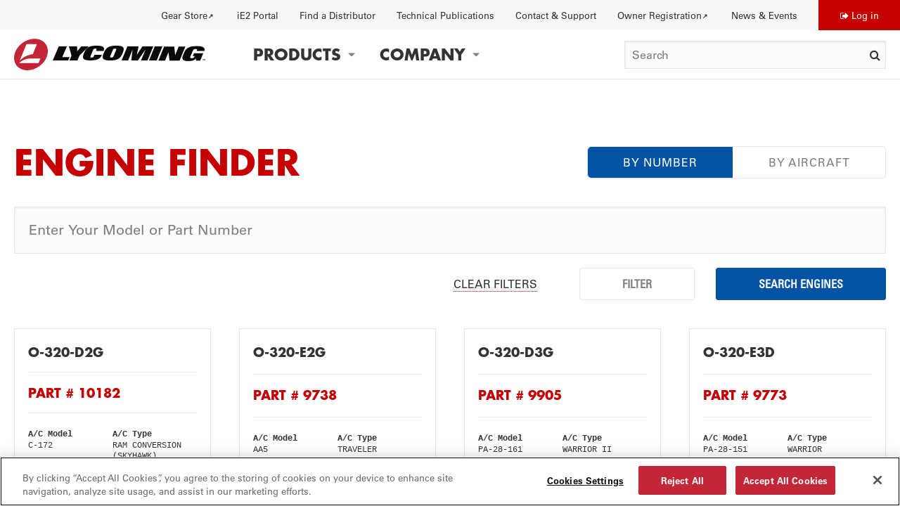

--- FILE ---
content_type: text/html; charset=UTF-8
request_url: https://www.lycoming.com/engine-finder-search?series%5B32%5D=32&model_part_number=&airmfg=&airmodel_airtype=&in_stock=0&page=0
body_size: 9481
content:
<!DOCTYPE html>
<html lang="en" dir="ltr" prefix="og: https://ogp.me/ns#">
  <head>
    <meta charset="utf-8" />
<script>(function(w,d,s,l,i){w[l]=w[l]||[];w[l].push({'gtm.start':
new Date().getTime(),event:'gtm.js'});var f=d.getElementsByTagName(s)[0],
j=d.createElement(s),dl=l!='dataLayer'?'&amp;l='+l:'';j.async=true;j.src=
'https://www.googletagmanager.com/gtm.js?id='+i+dl;f.parentNode.insertBefore(j,f);
})(window,document,'script','dataLayer','GTM-TZF3ZMP');
</script>
<style>/* @see https://github.com/aFarkas/lazysizes#broken-image-symbol */.js img.lazyload:not([src]) { visibility: hidden; }/* @see https://github.com/aFarkas/lazysizes#automatically-setting-the-sizes-attribute */.js img.lazyloaded[data-sizes=auto] { display: block; width: 100%; }</style>
<meta property="og:site_name" content="Lycoming" />
<meta property="og:url" content="https://www.lycoming.com/engine-finder-search" />
<meta property="og:title" content="Engine Finder" />
<meta name="twitter:title" content="Engine Finder" />
<meta name="Generator" content="Drupal 10 (https://www.drupal.org)" />
<meta name="MobileOptimized" content="width" />
<meta name="HandheldFriendly" content="true" />
<meta name="viewport" content="width=device-width, initial-scale=1.0" />
<link rel="icon" href="/themes/custom/themekit/favicon.ico" type="image/vnd.microsoft.icon" />
<link rel="canonical" href="https://www.lycoming.com/engine-finder-search" />
<link rel="shortlink" href="https://www.lycoming.com/node/918" />
<script>window.a2a_config=window.a2a_config||{};a2a_config.callbacks=[];a2a_config.overlays=[];a2a_config.templates={};a2a_config.icon_color = "#cecece";</script>

    <title>Engine Finder | Lycoming</title>
    <link rel="stylesheet" media="all" href="/sites/default/files/css/css_cMpi-pF8X9u9kaa3JJnqJ3qtIUJCXodraCujtnnLJcE.css?delta=0&amp;language=en&amp;theme=themekit&amp;include=[base64]" />
<link rel="stylesheet" media="all" href="/sites/default/files/css/css_-ZhqTz6YdsIw88t4wtyY4cRO79HJTYzOPh_aCfkEMP8.css?delta=1&amp;language=en&amp;theme=themekit&amp;include=[base64]" />

    <script src="/core/assets/vendor/modernizr/modernizr.min.js?v=3.11.7"></script>

    <meta name="theme-color" content="#8eabc3">
  </head>
  <body class="path-node page-node-type-component-page">
        <div id="skip-to-content">
      <a href="#main-content" class="skip-to-content-link">Skip to main content</a>
    </div>
    <noscript><iframe src="https://www.googletagmanager.com/ns.html?id=GTM-TZF3ZMP" height="0" width="0" style="display:none;visibility:hidden;"></iframe>
</noscript>
      <div class="dialog-off-canvas-main-canvas" data-off-canvas-main-canvas>
    
<div class="layout-container">

  <header role="banner" class="page-header">
    
  <div  class="region region-header-top" >
          <nav role="navigation" aria-labelledby="block-utility-menu" id="block-utility" class="block block-menu navigation menu--utility">
            
  <h2 class="visually-hidden" id="block-utility-menu">Utility</h2>
  

        
              <ul class="menu dropdown" data-dropdown-menu="" data-click-open="true" data-disable-hover="true">
                    <li class="menu-item">
        <a href="https://www.lycomingenginegear.com/" target="_blank">Gear Store</a>
              </li>
                <li class="menu-item">
        <a href="/ie2portal" data-drupal-link-system-path="node/40">iE2 Portal</a>
              </li>
                <li class="menu-item">
        <a href="/distributors" data-drupal-link-system-path="node/33">Find a Distributor</a>
              </li>
                <li class="menu-item">
        <a href="/contact/knowledge-base/publications" data-drupal-link-system-path="node/47">Technical Publications</a>
              </li>
                <li class="menu-item menu-item--expanded">
        <button type="button">Contact &amp; Support</button>
                                <ul class="menu">
                    <li class="menu-item">
        <a href="/contact" data-drupal-link-system-path="node/43">Contact Us</a>
              </li>
                <li class="menu-item menu-item--collapsed">
        <a href="/contact/knowledge-base" data-drupal-link-system-path="node/44">Knowledge Base</a>
              </li>
                <li class="menu-item">
        <a href="/contact/knowledge-base/publications" data-drupal-link-system-path="node/47">Technical Publications</a>
              </li>
                <li class="menu-item">
        <a href="/contact/faqs" data-drupal-link-system-path="node/48">FAQs</a>
              </li>
                <li class="menu-item">
        <a href="/contact/training" data-drupal-link-system-path="node/49">Training Courses</a>
              </li>
                <li class="menu-item">
        <a href="/contact/newsletter-signup" data-drupal-link-system-path="node/50">Newsletter Signup</a>
              </li>
        </ul>
  
              </li>
                <li class="menu-item">
        <a href="https://warranty.lycoming.com/register-warranty">Owner Registration</a>
              </li>
                <li class="menu-item menu-item--expanded">
        <button type="button">News  &amp; Events</button>
                                <ul class="menu">
                    <li class="menu-item">
        <a href="/news" data-drupal-link-system-path="node/59">News</a>
              </li>
                <li class="menu-item">
        <a href="/events" data-drupal-link-system-path="node/57">Events</a>
              </li>
                <li class="menu-item">
        <a href="/press" data-drupal-link-system-path="node/61">Press</a>
              </li>
        </ul>
  
              </li>
        </ul>
  


  </nav>
<nav role="navigation" aria-labelledby="block-themekit-account-menu-menu" id="block-themekit-account-menu" class="block block-menu navigation menu--account">
            
  <h2 class="visually-hidden" id="block-themekit-account-menu-menu">User account menu</h2>
  

        
                <ul class="menu menu--level-1">
                    <li class="menu-item">
        <a href="/user/login" data-drupal-link-system-path="user/login">Log in</a>
              </li>
        </ul>
  


  </nav>

      </div>

    
  <div  class="region region-header" >
          <div class="region-content">
      


<div id="block-themekit-branding" class="block block--system block--system-branding-block block-themekit-branding">
      <div>
            
            
            <a href="/" rel="home" class="site-logo">
      <img src="/themes/custom/themekit/logo.svg" alt="Home" />
    </a>
          </div>
  </div>
<nav role="navigation" aria-labelledby="block-themekit-main-menu-menu" id="block-themekit-main-menu" class="block block-menu navigation menu--main">
            
  <h2 class="visually-hidden" id="block-themekit-main-menu-menu">Main navigation</h2>
  

                
          <ul class="menu menu-level-0 dropdown" data-dropdown-menu="" data-click-open="true" data-disable-hover="true">
  
          
      <li class="menu-item menu-item--expanded menu-item--active-trail">
        

  <button tabindex="0" type="button">Products</button>
      
                                              <ul class="menu_link_content menu-link-contentmain view-mode-default three-columns menu-dropdown menu-type-default">
        
          
      <li class="menu-item menu-item--expanded">
        

  <a href="/services" tabindex="0">Services</a>
      
                <ul class="menu_link_content menu-link-contentmain view-mode-default menu-dropdown menu-dropdown-1 menu-type-default">
        
          
      <li class="menu-item">
        

  <a href="/authorized-service-centers" tabindex="0">Authorized Service Centers</a>
  
      </li>
          
      <li class="menu-item">
        

  <a href="/services/rebuilt-engines" tabindex="0">Rebuild Engines</a>
  
      </li>
          
      <li class="menu-item">
        

  <a href="/services/overhaul-engines" tabindex="0">Overhauled Engines</a>
  
      </li>
          
      <li class="menu-item">
        

  <a href="/services/product-support" tabindex="0">Product Support Network</a>
  
      </li>
          
      <li class="menu-item">
        

  <a href="/services/advanced-tech" tabindex="0">Advanced Technology</a>
  
      </li>
    

      </ul>
      
      </li>
          
      <li class="menu-item menu-item--expanded menu-item--active-trail">
        

  <a href="/engines" tabindex="0">Engines</a>
      
                <ul class="menu_link_content menu-link-contentmain view-mode-default menu-dropdown menu-dropdown-1 menu-type-default">
        
          
      <li class="menu-item">
        

  <a href="/engines/ie2" tabindex="0">iE2 Engine</a>
  
      </li>
          
      <li class="menu-item">
        

  <a href="/engines/thunderbolt" tabindex="0">Thunderbolt Engine</a>
  
      </li>
          
      <li class="menu-item">
        

  <a href="/engine-builder" tabindex="0">Thunderbolt Engine Builder</a>
  
      </li>
          
      <li class="menu-item">
        

  <a href="/in-stock-engines" tabindex="0">Engines In-Stock</a>
  
      </li>
          
      <li class="menu-item menu-item--active-trail">
        

  <a href="/engine-finder-search" tabindex="0">Engine Finder</a>
  
      </li>
          
      <li class="menu-item">
        

  <a href="/core-history-search" tabindex="0">Engine Serial Number Search</a>
  
      </li>
          
      <li class="menu-item">
        

  <a href="/contact/knowledge-base/publications" tabindex="0">Technical Publications</a>
  
      </li>
    

      </ul>
      
      </li>
          
      <li class="menu-item menu-item--expanded">
        

  <a href="/parts" tabindex="0">Genuine Parts</a>
      
                <ul class="menu_link_content menu-link-contentmain view-mode-default menu-dropdown menu-dropdown-1 menu-type-default">
        
          
      <li class="menu-item">
        

  <a href="/eis" tabindex="0">Lycoming EIS</a>
  
      </li>
          
      <li class="menu-item">
        

  <a href="/parts/pistons" tabindex="0">Pistons</a>
  
      </li>
          
      <li class="menu-item">
        

  <a href="/parts/tappets" tabindex="0">Tappets</a>
  
      </li>
          
      <li class="menu-item">
        

  <a href="/parts/crankshafts" tabindex="0">Crankshafts</a>
  
      </li>
          
      <li class="menu-item">
        

  <a href="/parts/cylinder-kits" tabindex="0">Cylinder Kits</a>
  
      </li>
    

      </ul>
      
      </li>
    

      </ul>
      
      </li>
          
      <li class="menu-item menu-item--expanded">
        

  <button tabindex="0" type="button">Company</button>
      
                                              <ul class="menu_link_content menu-link-contentmain view-mode-default four-columns menu-dropdown menu-type-default">
        
          
      <li class="menu-item">
        

  <div class="menu_link_content menu-link-contentmain view-mode-featured menu-dropdown menu-dropdown-1 menu-type-featured">
    <a href="/history" tabindex="0">History</a>
    
            <div class="field field--name-field-media field--type-entity-reference field--label-hidden field__item">    <picture>
                  <source srcset="/sites/default/files/styles/small_hq/public/image/2021-10/History.jpg.webp?itok=6BWvUcRj 1x, /sites/default/files/styles/large_hq/public/image/2021-10/History.jpg.webp?itok=E30NF3Nq 2x" media="all and (min-width: 640px)" type="image/webp" width="640" height="356"/>
              <source srcset="/sites/default/files/styles/x_small_hq/public/image/2021-10/History.jpg.webp?itok=F6t3BsPI 1x, /sites/default/files/styles/medium_hq/public/image/2021-10/History.jpg.webp?itok=DnKI3Q_u 2x" type="image/webp" width="480" height="267"/>
              <source srcset="/sites/default/files/styles/small_hq/public/image/2021-10/History.jpg?itok=6BWvUcRj 1x, /sites/default/files/styles/large_hq/public/image/2021-10/History.jpg?itok=E30NF3Nq 2x" media="all and (min-width: 640px)" type="image/jpeg" width="640" height="356"/>
              <source srcset="/sites/default/files/styles/x_small_hq/public/image/2021-10/History.jpg?itok=F6t3BsPI 1x, /sites/default/files/styles/medium_hq/public/image/2021-10/History.jpg?itok=DnKI3Q_u 2x" type="image/jpeg" width="480" height="267"/>
                  <img loading="lazy" width="690" height="384" src="/sites/default/files/styles/medium_hq/public/image/2021-10/History.jpg?itok=DnKI3Q_u" alt="two men working on engine" />

  </picture>

</div>
      
    <div class="menu-item-content">
      
      <span class="title">History</span>
          </div>
  </div>

      </li>
          
      <li class="menu-item">
        

  <div class="menu_link_content menu-link-contentmain view-mode-featured menu-dropdown menu-dropdown-1 menu-type-featured">
    <a href="/jobs" tabindex="0">Jobs</a>
    
            <div class="field field--name-field-media field--type-entity-reference field--label-hidden field__item">    <picture>
                  <source srcset="/sites/default/files/styles/small_hq/public/image/2025-09/Lycoming%20Thunderbolt%20build%20up.jpg.webp?itok=WYLw7LAw 1x, /sites/default/files/styles/large_hq/public/image/2025-09/Lycoming%20Thunderbolt%20build%20up.jpg.webp?itok=7b5JInVc 2x" media="all and (min-width: 640px)" type="image/webp" width="640" height="360"/>
              <source srcset="/sites/default/files/styles/x_small_hq/public/image/2025-09/Lycoming%20Thunderbolt%20build%20up.jpg.webp?itok=iGkrC6GA 1x, /sites/default/files/styles/medium_hq/public/image/2025-09/Lycoming%20Thunderbolt%20build%20up.jpg.webp?itok=nF5X4Lh6 2x" type="image/webp" width="480" height="270"/>
              <source srcset="/sites/default/files/styles/small_hq/public/image/2025-09/Lycoming%20Thunderbolt%20build%20up.jpg?itok=WYLw7LAw 1x, /sites/default/files/styles/large_hq/public/image/2025-09/Lycoming%20Thunderbolt%20build%20up.jpg?itok=7b5JInVc 2x" media="all and (min-width: 640px)" type="image/jpeg" width="640" height="360"/>
              <source srcset="/sites/default/files/styles/x_small_hq/public/image/2025-09/Lycoming%20Thunderbolt%20build%20up.jpg?itok=iGkrC6GA 1x, /sites/default/files/styles/medium_hq/public/image/2025-09/Lycoming%20Thunderbolt%20build%20up.jpg?itok=nF5X4Lh6 2x" type="image/jpeg" width="480" height="270"/>
                  <img loading="lazy" width="768" height="432" src="/sites/default/files/styles/medium_hq/public/image/2025-09/Lycoming%20Thunderbolt%20build%20up.jpg?itok=nF5X4Lh6" alt="jobs teaser" />

  </picture>

</div>
      
    <div class="menu-item-content">
      
      <span class="title">Jobs</span>
          </div>
  </div>

      </li>
          
      <li class="menu-item">
        

  <div class="menu_link_content menu-link-contentmain view-mode-featured menu-dropdown menu-dropdown-1 menu-type-featured">
    <a href="/factory" tabindex="0">Factory</a>
    
            <div class="field field--name-field-media field--type-entity-reference field--label-hidden field__item">    <picture>
                  <source srcset="/sites/default/files/styles/small_hq/public/image/2021-10/Factory.jpg.webp?itok=1Fth5ggv 1x, /sites/default/files/styles/large_hq/public/image/2021-10/Factory.jpg.webp?itok=PRnxTiFS 2x" media="all and (min-width: 640px)" type="image/webp" width="640" height="355"/>
              <source srcset="/sites/default/files/styles/x_small_hq/public/image/2021-10/Factory.jpg.webp?itok=RhhpCIWr 1x, /sites/default/files/styles/medium_hq/public/image/2021-10/Factory.jpg.webp?itok=gLxDZqi1 2x" type="image/webp" width="480" height="266"/>
              <source srcset="/sites/default/files/styles/small_hq/public/image/2021-10/Factory.jpg?itok=1Fth5ggv 1x, /sites/default/files/styles/large_hq/public/image/2021-10/Factory.jpg?itok=PRnxTiFS 2x" media="all and (min-width: 640px)" type="image/jpeg" width="640" height="355"/>
              <source srcset="/sites/default/files/styles/x_small_hq/public/image/2021-10/Factory.jpg?itok=RhhpCIWr 1x, /sites/default/files/styles/medium_hq/public/image/2021-10/Factory.jpg?itok=gLxDZqi1 2x" type="image/jpeg" width="480" height="266"/>
                  <img loading="lazy" width="693" height="384" src="/sites/default/files/styles/medium_hq/public/image/2021-10/Factory.jpg?itok=gLxDZqi1" alt="engines factory production line" />

  </picture>

</div>
      
    <div class="menu-item-content">
      
      <span class="title">Factory</span>
          </div>
  </div>

      </li>
          
      <li class="menu-item">
        

  <div class="menu_link_content menu-link-contentmain view-mode-featured menu-dropdown menu-dropdown-1 menu-type-featured">
    <a href="/distinctions" tabindex="0">Distinctions</a>
    
            <div class="field field--name-field-media field--type-entity-reference field--label-hidden field__item">    <picture>
                  <source srcset="/sites/default/files/styles/small_hq/public/image/2021-10/Distinctions.jpg.webp?itok=9mf_i3uT 1x, /sites/default/files/styles/large_hq/public/image/2021-10/Distinctions.jpg.webp?itok=QMXybTmb 2x" media="all and (min-width: 640px)" type="image/webp" width="640" height="355"/>
              <source srcset="/sites/default/files/styles/x_small_hq/public/image/2021-10/Distinctions.jpg.webp?itok=deLP7lwS 1x, /sites/default/files/styles/medium_hq/public/image/2021-10/Distinctions.jpg.webp?itok=A0212yZ5 2x" type="image/webp" width="480" height="266"/>
              <source srcset="/sites/default/files/styles/small_hq/public/image/2021-10/Distinctions.jpg?itok=9mf_i3uT 1x, /sites/default/files/styles/large_hq/public/image/2021-10/Distinctions.jpg?itok=QMXybTmb 2x" media="all and (min-width: 640px)" type="image/jpeg" width="640" height="355"/>
              <source srcset="/sites/default/files/styles/x_small_hq/public/image/2021-10/Distinctions.jpg?itok=deLP7lwS 1x, /sites/default/files/styles/medium_hq/public/image/2021-10/Distinctions.jpg?itok=A0212yZ5 2x" type="image/jpeg" width="480" height="266"/>
                  <img loading="lazy" width="693" height="384" src="/sites/default/files/styles/medium_hq/public/image/2021-10/Distinctions.jpg?itok=A0212yZ5" alt="plane in the sky" />

  </picture>

</div>
      
    <div class="menu-item-content">
      
      <span class="title">Distinctions</span>
          </div>
  </div>

      </li>
          
      <li class="menu-item">
        

  <div class="menu_link_content menu-link-contentmain view-mode-featured menu-dropdown menu-dropdown-1 menu-type-featured">
    <a href="/tours" tabindex="0">Tours</a>
    
            <div class="field field--name-field-media field--type-entity-reference field--label-hidden field__item">    <picture>
                  <source srcset="/sites/default/files/styles/small_hq/public/image/2021-10/Factory_Tours.jpg.webp?itok=dYBHVYpS 1x, /sites/default/files/styles/large_hq/public/image/2021-10/Factory_Tours.jpg.webp?itok=y4xBcuEc 2x" media="all and (min-width: 640px)" type="image/webp" width="640" height="355"/>
              <source srcset="/sites/default/files/styles/x_small_hq/public/image/2021-10/Factory_Tours.jpg.webp?itok=5x4yblXD 1x, /sites/default/files/styles/medium_hq/public/image/2021-10/Factory_Tours.jpg.webp?itok=01GZVRod 2x" type="image/webp" width="480" height="266"/>
              <source srcset="/sites/default/files/styles/small_hq/public/image/2021-10/Factory_Tours.jpg?itok=dYBHVYpS 1x, /sites/default/files/styles/large_hq/public/image/2021-10/Factory_Tours.jpg?itok=y4xBcuEc 2x" media="all and (min-width: 640px)" type="image/jpeg" width="640" height="355"/>
              <source srcset="/sites/default/files/styles/x_small_hq/public/image/2021-10/Factory_Tours.jpg?itok=5x4yblXD 1x, /sites/default/files/styles/medium_hq/public/image/2021-10/Factory_Tours.jpg?itok=01GZVRod 2x" type="image/jpeg" width="480" height="266"/>
                  <img loading="lazy" width="693" height="384" src="/sites/default/files/styles/medium_hq/public/image/2021-10/Factory_Tours.jpg?itok=01GZVRod" alt="three men looking at the engine" />

  </picture>

</div>
      
    <div class="menu-item-content">
      
      <span class="title">Tours</span>
          </div>
  </div>

      </li>
          
      <li class="menu-item">
        

  <div class="menu_link_content menu-link-contentmain view-mode-featured menu-dropdown menu-dropdown-1 menu-type-featured">
    <a href="/people/leadership" tabindex="0">People</a>
    
            <div class="field field--name-field-media field--type-entity-reference field--label-hidden field__item">    <picture>
                  <source srcset="/sites/default/files/styles/small_hq/public/image/2021-10/People.jpg.webp?itok=X2iCtYxY 1x, /sites/default/files/styles/large_hq/public/image/2021-10/People.jpg.webp?itok=hln8MTWS 2x" media="all and (min-width: 640px)" type="image/webp" width="640" height="356"/>
              <source srcset="/sites/default/files/styles/x_small_hq/public/image/2021-10/People.jpg.webp?itok=S9efLmMy 1x, /sites/default/files/styles/medium_hq/public/image/2021-10/People.jpg.webp?itok=8VqBRStc 2x" type="image/webp" width="480" height="267"/>
              <source srcset="/sites/default/files/styles/small_hq/public/image/2021-10/People.jpg?itok=X2iCtYxY 1x, /sites/default/files/styles/large_hq/public/image/2021-10/People.jpg?itok=hln8MTWS 2x" media="all and (min-width: 640px)" type="image/jpeg" width="640" height="356"/>
              <source srcset="/sites/default/files/styles/x_small_hq/public/image/2021-10/People.jpg?itok=S9efLmMy 1x, /sites/default/files/styles/medium_hq/public/image/2021-10/People.jpg?itok=8VqBRStc 2x" type="image/jpeg" width="480" height="267"/>
                  <img loading="lazy" width="690" height="384" src="/sites/default/files/styles/medium_hq/public/image/2021-10/People.jpg?itok=8VqBRStc" alt="factory workers" />

  </picture>

</div>
      
    <div class="menu-item-content">
      
      <span class="title">People</span>
          </div>
  </div>

      </li>
    

      </ul>
      
      </li>
    
    </ul>

  </nav>



<div class="header-search-form block block--lyc-search block--header-search-block block-searchformheader" data-drupal-selector="header-search-form" id="block-searchformheader">
      <div>
            
            
              <form action="/search" method="get" id="header-search-form" accept-charset="UTF-8">
  <div class="js-form-item form-item js-form-type-search form-type-search js-form-item-title form-item-title form-no-label">
      <label for="edit-title" class="visually-hidden">Search</label>
        <input title="Enter the keywords you wish to search for." data-drupal-selector="edit-title" type="search" id="edit-title" name="title" value="" size="15" maxlength="128" placeholder="Search" class="form-search" />

        </div>
<div data-drupal-selector="edit-actions" class="form-actions js-form-wrapper form-wrapper" id="edit-actions"><input data-drupal-selector="edit-submit" type="submit" id="edit-submit" value="Search" class="button js-form-submit form-submit" />
</div>

</form>

          </div>
  </div>

      <a class="search" href="/search">Search</a>
      <button class="menu-toggle" type="button"><span>Menu</span></button>
    </div>
    </div>

    
  <div  class="region region-mobile-nav" >
          <nav role="navigation" aria-labelledby="block-mainnavigation-menu" id="block-mainnavigation" class="block block-menu navigation menu--main">
            
  <h2 class="visually-hidden" id="block-mainnavigation-menu">Main navigation</h2>
  

                
          <ul class="menu menu-level-0 mobile-menu">
  
          
      <li class="menu-item menu-item--expanded menu-item--active-trail">
        

  <button tabindex="0" type="button">Products</button>
      
                                              <ul class="menu_link_content menu-link-contentmain view-mode-default three-columns menu-dropdown menu-type-default">
        
          
      <li class="menu-item menu-item--expanded">
        

  <a href="/services" tabindex="0">Services</a>
      
                <ul class="menu_link_content menu-link-contentmain view-mode-default menu-dropdown menu-dropdown-1 menu-type-default">
        
          
      <li class="menu-item">
        

  <a href="/authorized-service-centers" tabindex="0">Authorized Service Centers</a>
  
      </li>
          
      <li class="menu-item">
        

  <a href="/services/rebuilt-engines" tabindex="0">Rebuild Engines</a>
  
      </li>
          
      <li class="menu-item">
        

  <a href="/services/overhaul-engines" tabindex="0">Overhauled Engines</a>
  
      </li>
          
      <li class="menu-item">
        

  <a href="/services/product-support" tabindex="0">Product Support Network</a>
  
      </li>
          
      <li class="menu-item">
        

  <a href="/services/advanced-tech" tabindex="0">Advanced Technology</a>
  
      </li>
    

      </ul>
      
      </li>
          
      <li class="menu-item menu-item--expanded menu-item--active-trail">
        

  <a href="/engines" tabindex="0">Engines</a>
      
                <ul class="menu_link_content menu-link-contentmain view-mode-default menu-dropdown menu-dropdown-1 menu-type-default">
        
          
      <li class="menu-item">
        

  <a href="/engines/ie2" tabindex="0">iE2 Engine</a>
  
      </li>
          
      <li class="menu-item">
        

  <a href="/engines/thunderbolt" tabindex="0">Thunderbolt Engine</a>
  
      </li>
          
      <li class="menu-item">
        

  <a href="/engine-builder" tabindex="0">Thunderbolt Engine Builder</a>
  
      </li>
          
      <li class="menu-item">
        

  <a href="/in-stock-engines" tabindex="0">Engines In-Stock</a>
  
      </li>
          
      <li class="menu-item menu-item--active-trail">
        

  <a href="/engine-finder-search" tabindex="0">Engine Finder</a>
  
      </li>
          
      <li class="menu-item">
        

  <a href="/core-history-search" tabindex="0">Engine Serial Number Search</a>
  
      </li>
          
      <li class="menu-item">
        

  <a href="/contact/knowledge-base/publications" tabindex="0">Technical Publications</a>
  
      </li>
    

      </ul>
      
      </li>
          
      <li class="menu-item menu-item--expanded">
        

  <a href="/parts" tabindex="0">Genuine Parts</a>
      
                <ul class="menu_link_content menu-link-contentmain view-mode-default menu-dropdown menu-dropdown-1 menu-type-default">
        
          
      <li class="menu-item">
        

  <a href="/eis" tabindex="0">Lycoming EIS</a>
  
      </li>
          
      <li class="menu-item">
        

  <a href="/parts/pistons" tabindex="0">Pistons</a>
  
      </li>
          
      <li class="menu-item">
        

  <a href="/parts/tappets" tabindex="0">Tappets</a>
  
      </li>
          
      <li class="menu-item">
        

  <a href="/parts/crankshafts" tabindex="0">Crankshafts</a>
  
      </li>
          
      <li class="menu-item">
        

  <a href="/parts/cylinder-kits" tabindex="0">Cylinder Kits</a>
  
      </li>
    

      </ul>
      
      </li>
    

      </ul>
      
      </li>
          
      <li class="menu-item menu-item--expanded">
        

  <button tabindex="0" type="button">Company</button>
      
                                              <ul class="menu_link_content menu-link-contentmain view-mode-default four-columns menu-dropdown menu-type-default">
        
          
      <li class="menu-item">
        

  <div class="menu_link_content menu-link-contentmain view-mode-featured menu-dropdown menu-dropdown-1 menu-type-featured">
    <a href="/history" tabindex="0">History</a>
    
            <div class="field field--name-field-media field--type-entity-reference field--label-hidden field__item">    <picture>
                  <source srcset="/sites/default/files/styles/small_hq/public/image/2021-10/History.jpg.webp?itok=6BWvUcRj 1x, /sites/default/files/styles/large_hq/public/image/2021-10/History.jpg.webp?itok=E30NF3Nq 2x" media="all and (min-width: 640px)" type="image/webp" width="640" height="356"/>
              <source srcset="/sites/default/files/styles/x_small_hq/public/image/2021-10/History.jpg.webp?itok=F6t3BsPI 1x, /sites/default/files/styles/medium_hq/public/image/2021-10/History.jpg.webp?itok=DnKI3Q_u 2x" type="image/webp" width="480" height="267"/>
              <source srcset="/sites/default/files/styles/small_hq/public/image/2021-10/History.jpg?itok=6BWvUcRj 1x, /sites/default/files/styles/large_hq/public/image/2021-10/History.jpg?itok=E30NF3Nq 2x" media="all and (min-width: 640px)" type="image/jpeg" width="640" height="356"/>
              <source srcset="/sites/default/files/styles/x_small_hq/public/image/2021-10/History.jpg?itok=F6t3BsPI 1x, /sites/default/files/styles/medium_hq/public/image/2021-10/History.jpg?itok=DnKI3Q_u 2x" type="image/jpeg" width="480" height="267"/>
                  <img loading="lazy" width="690" height="384" src="/sites/default/files/styles/medium_hq/public/image/2021-10/History.jpg?itok=DnKI3Q_u" alt="two men working on engine" />

  </picture>

</div>
      
    <div class="menu-item-content">
      
      <span class="title">History</span>
          </div>
  </div>

      </li>
          
      <li class="menu-item">
        

  <div class="menu_link_content menu-link-contentmain view-mode-featured menu-dropdown menu-dropdown-1 menu-type-featured">
    <a href="/jobs" tabindex="0">Jobs</a>
    
            <div class="field field--name-field-media field--type-entity-reference field--label-hidden field__item">    <picture>
                  <source srcset="/sites/default/files/styles/small_hq/public/image/2025-09/Lycoming%20Thunderbolt%20build%20up.jpg.webp?itok=WYLw7LAw 1x, /sites/default/files/styles/large_hq/public/image/2025-09/Lycoming%20Thunderbolt%20build%20up.jpg.webp?itok=7b5JInVc 2x" media="all and (min-width: 640px)" type="image/webp" width="640" height="360"/>
              <source srcset="/sites/default/files/styles/x_small_hq/public/image/2025-09/Lycoming%20Thunderbolt%20build%20up.jpg.webp?itok=iGkrC6GA 1x, /sites/default/files/styles/medium_hq/public/image/2025-09/Lycoming%20Thunderbolt%20build%20up.jpg.webp?itok=nF5X4Lh6 2x" type="image/webp" width="480" height="270"/>
              <source srcset="/sites/default/files/styles/small_hq/public/image/2025-09/Lycoming%20Thunderbolt%20build%20up.jpg?itok=WYLw7LAw 1x, /sites/default/files/styles/large_hq/public/image/2025-09/Lycoming%20Thunderbolt%20build%20up.jpg?itok=7b5JInVc 2x" media="all and (min-width: 640px)" type="image/jpeg" width="640" height="360"/>
              <source srcset="/sites/default/files/styles/x_small_hq/public/image/2025-09/Lycoming%20Thunderbolt%20build%20up.jpg?itok=iGkrC6GA 1x, /sites/default/files/styles/medium_hq/public/image/2025-09/Lycoming%20Thunderbolt%20build%20up.jpg?itok=nF5X4Lh6 2x" type="image/jpeg" width="480" height="270"/>
                  <img loading="lazy" width="768" height="432" src="/sites/default/files/styles/medium_hq/public/image/2025-09/Lycoming%20Thunderbolt%20build%20up.jpg?itok=nF5X4Lh6" alt="jobs teaser" />

  </picture>

</div>
      
    <div class="menu-item-content">
      
      <span class="title">Jobs</span>
          </div>
  </div>

      </li>
          
      <li class="menu-item">
        

  <div class="menu_link_content menu-link-contentmain view-mode-featured menu-dropdown menu-dropdown-1 menu-type-featured">
    <a href="/factory" tabindex="0">Factory</a>
    
            <div class="field field--name-field-media field--type-entity-reference field--label-hidden field__item">    <picture>
                  <source srcset="/sites/default/files/styles/small_hq/public/image/2021-10/Factory.jpg.webp?itok=1Fth5ggv 1x, /sites/default/files/styles/large_hq/public/image/2021-10/Factory.jpg.webp?itok=PRnxTiFS 2x" media="all and (min-width: 640px)" type="image/webp" width="640" height="355"/>
              <source srcset="/sites/default/files/styles/x_small_hq/public/image/2021-10/Factory.jpg.webp?itok=RhhpCIWr 1x, /sites/default/files/styles/medium_hq/public/image/2021-10/Factory.jpg.webp?itok=gLxDZqi1 2x" type="image/webp" width="480" height="266"/>
              <source srcset="/sites/default/files/styles/small_hq/public/image/2021-10/Factory.jpg?itok=1Fth5ggv 1x, /sites/default/files/styles/large_hq/public/image/2021-10/Factory.jpg?itok=PRnxTiFS 2x" media="all and (min-width: 640px)" type="image/jpeg" width="640" height="355"/>
              <source srcset="/sites/default/files/styles/x_small_hq/public/image/2021-10/Factory.jpg?itok=RhhpCIWr 1x, /sites/default/files/styles/medium_hq/public/image/2021-10/Factory.jpg?itok=gLxDZqi1 2x" type="image/jpeg" width="480" height="266"/>
                  <img loading="lazy" width="693" height="384" src="/sites/default/files/styles/medium_hq/public/image/2021-10/Factory.jpg?itok=gLxDZqi1" alt="engines factory production line" />

  </picture>

</div>
      
    <div class="menu-item-content">
      
      <span class="title">Factory</span>
          </div>
  </div>

      </li>
          
      <li class="menu-item">
        

  <div class="menu_link_content menu-link-contentmain view-mode-featured menu-dropdown menu-dropdown-1 menu-type-featured">
    <a href="/distinctions" tabindex="0">Distinctions</a>
    
            <div class="field field--name-field-media field--type-entity-reference field--label-hidden field__item">    <picture>
                  <source srcset="/sites/default/files/styles/small_hq/public/image/2021-10/Distinctions.jpg.webp?itok=9mf_i3uT 1x, /sites/default/files/styles/large_hq/public/image/2021-10/Distinctions.jpg.webp?itok=QMXybTmb 2x" media="all and (min-width: 640px)" type="image/webp" width="640" height="355"/>
              <source srcset="/sites/default/files/styles/x_small_hq/public/image/2021-10/Distinctions.jpg.webp?itok=deLP7lwS 1x, /sites/default/files/styles/medium_hq/public/image/2021-10/Distinctions.jpg.webp?itok=A0212yZ5 2x" type="image/webp" width="480" height="266"/>
              <source srcset="/sites/default/files/styles/small_hq/public/image/2021-10/Distinctions.jpg?itok=9mf_i3uT 1x, /sites/default/files/styles/large_hq/public/image/2021-10/Distinctions.jpg?itok=QMXybTmb 2x" media="all and (min-width: 640px)" type="image/jpeg" width="640" height="355"/>
              <source srcset="/sites/default/files/styles/x_small_hq/public/image/2021-10/Distinctions.jpg?itok=deLP7lwS 1x, /sites/default/files/styles/medium_hq/public/image/2021-10/Distinctions.jpg?itok=A0212yZ5 2x" type="image/jpeg" width="480" height="266"/>
                  <img loading="lazy" width="693" height="384" src="/sites/default/files/styles/medium_hq/public/image/2021-10/Distinctions.jpg?itok=A0212yZ5" alt="plane in the sky" />

  </picture>

</div>
      
    <div class="menu-item-content">
      
      <span class="title">Distinctions</span>
          </div>
  </div>

      </li>
          
      <li class="menu-item">
        

  <div class="menu_link_content menu-link-contentmain view-mode-featured menu-dropdown menu-dropdown-1 menu-type-featured">
    <a href="/tours" tabindex="0">Tours</a>
    
            <div class="field field--name-field-media field--type-entity-reference field--label-hidden field__item">    <picture>
                  <source srcset="/sites/default/files/styles/small_hq/public/image/2021-10/Factory_Tours.jpg.webp?itok=dYBHVYpS 1x, /sites/default/files/styles/large_hq/public/image/2021-10/Factory_Tours.jpg.webp?itok=y4xBcuEc 2x" media="all and (min-width: 640px)" type="image/webp" width="640" height="355"/>
              <source srcset="/sites/default/files/styles/x_small_hq/public/image/2021-10/Factory_Tours.jpg.webp?itok=5x4yblXD 1x, /sites/default/files/styles/medium_hq/public/image/2021-10/Factory_Tours.jpg.webp?itok=01GZVRod 2x" type="image/webp" width="480" height="266"/>
              <source srcset="/sites/default/files/styles/small_hq/public/image/2021-10/Factory_Tours.jpg?itok=dYBHVYpS 1x, /sites/default/files/styles/large_hq/public/image/2021-10/Factory_Tours.jpg?itok=y4xBcuEc 2x" media="all and (min-width: 640px)" type="image/jpeg" width="640" height="355"/>
              <source srcset="/sites/default/files/styles/x_small_hq/public/image/2021-10/Factory_Tours.jpg?itok=5x4yblXD 1x, /sites/default/files/styles/medium_hq/public/image/2021-10/Factory_Tours.jpg?itok=01GZVRod 2x" type="image/jpeg" width="480" height="266"/>
                  <img loading="lazy" width="693" height="384" src="/sites/default/files/styles/medium_hq/public/image/2021-10/Factory_Tours.jpg?itok=01GZVRod" alt="three men looking at the engine" />

  </picture>

</div>
      
    <div class="menu-item-content">
      
      <span class="title">Tours</span>
          </div>
  </div>

      </li>
          
      <li class="menu-item">
        

  <div class="menu_link_content menu-link-contentmain view-mode-featured menu-dropdown menu-dropdown-1 menu-type-featured">
    <a href="/people/leadership" tabindex="0">People</a>
    
            <div class="field field--name-field-media field--type-entity-reference field--label-hidden field__item">    <picture>
                  <source srcset="/sites/default/files/styles/small_hq/public/image/2021-10/People.jpg.webp?itok=X2iCtYxY 1x, /sites/default/files/styles/large_hq/public/image/2021-10/People.jpg.webp?itok=hln8MTWS 2x" media="all and (min-width: 640px)" type="image/webp" width="640" height="356"/>
              <source srcset="/sites/default/files/styles/x_small_hq/public/image/2021-10/People.jpg.webp?itok=S9efLmMy 1x, /sites/default/files/styles/medium_hq/public/image/2021-10/People.jpg.webp?itok=8VqBRStc 2x" type="image/webp" width="480" height="267"/>
              <source srcset="/sites/default/files/styles/small_hq/public/image/2021-10/People.jpg?itok=X2iCtYxY 1x, /sites/default/files/styles/large_hq/public/image/2021-10/People.jpg?itok=hln8MTWS 2x" media="all and (min-width: 640px)" type="image/jpeg" width="640" height="356"/>
              <source srcset="/sites/default/files/styles/x_small_hq/public/image/2021-10/People.jpg?itok=S9efLmMy 1x, /sites/default/files/styles/medium_hq/public/image/2021-10/People.jpg?itok=8VqBRStc 2x" type="image/jpeg" width="480" height="267"/>
                  <img loading="lazy" width="690" height="384" src="/sites/default/files/styles/medium_hq/public/image/2021-10/People.jpg?itok=8VqBRStc" alt="factory workers" />

  </picture>

</div>
      
    <div class="menu-item-content">
      
      <span class="title">People</span>
          </div>
  </div>

      </li>
    

      </ul>
      
      </li>
    
    </ul>

  </nav>
<nav role="navigation" aria-labelledby="block-utility-2-menu" id="block-utility-2" class="block block-menu navigation menu--utility">
            
  <h2 class="visually-hidden" id="block-utility-2-menu">Utility</h2>
  

        
              <ul class="menu dropdown" data-dropdown-menu="" data-click-open="true" data-disable-hover="true">
                    <li class="menu-item">
        <a href="https://www.lycomingenginegear.com/" target="_blank">Gear Store</a>
              </li>
                <li class="menu-item">
        <a href="/ie2portal" data-drupal-link-system-path="node/40">iE2 Portal</a>
              </li>
                <li class="menu-item">
        <a href="/distributors" data-drupal-link-system-path="node/33">Find a Distributor</a>
              </li>
                <li class="menu-item">
        <a href="/contact/knowledge-base/publications" data-drupal-link-system-path="node/47">Technical Publications</a>
              </li>
                <li class="menu-item menu-item--expanded">
        <button type="button">Contact &amp; Support</button>
                                <ul class="menu">
                    <li class="menu-item">
        <a href="/contact" data-drupal-link-system-path="node/43">Contact Us</a>
              </li>
                <li class="menu-item menu-item--collapsed">
        <a href="/contact/knowledge-base" data-drupal-link-system-path="node/44">Knowledge Base</a>
              </li>
                <li class="menu-item">
        <a href="/contact/knowledge-base/publications" data-drupal-link-system-path="node/47">Technical Publications</a>
              </li>
                <li class="menu-item">
        <a href="/contact/faqs" data-drupal-link-system-path="node/48">FAQs</a>
              </li>
                <li class="menu-item">
        <a href="/contact/training" data-drupal-link-system-path="node/49">Training Courses</a>
              </li>
                <li class="menu-item">
        <a href="/contact/newsletter-signup" data-drupal-link-system-path="node/50">Newsletter Signup</a>
              </li>
        </ul>
  
              </li>
                <li class="menu-item">
        <a href="https://warranty.lycoming.com/register-warranty">Owner Registration</a>
              </li>
                <li class="menu-item menu-item--expanded">
        <button type="button">News  &amp; Events</button>
                                <ul class="menu">
                    <li class="menu-item">
        <a href="/news" data-drupal-link-system-path="node/59">News</a>
              </li>
                <li class="menu-item">
        <a href="/events" data-drupal-link-system-path="node/57">Events</a>
              </li>
                <li class="menu-item">
        <a href="/press" data-drupal-link-system-path="node/61">Press</a>
              </li>
        </ul>
  
              </li>
        </ul>
  


  </nav>
<nav role="navigation" aria-labelledby="block-useraccountmenu-menu" id="block-useraccountmenu" class="block block-menu navigation menu--account">
            
  <h2 class="visually-hidden" id="block-useraccountmenu-menu">User account menu</h2>
  

        
                <ul class="menu menu--level-1">
                    <li class="menu-item">
        <a href="/user/login" data-drupal-link-system-path="user/login">Log in</a>
              </li>
        </ul>
  


  </nav>



<div class="header-search-form block block--lyc-search block--header-search-block block-searchformheader-2" data-drupal-selector="header-search-form-2" id="block-searchformheader-2">
      <div>
            
            
              <form action="/search" method="get" id="header-search-form--2" accept-charset="UTF-8">
  <div class="js-form-item form-item js-form-type-search form-type-search js-form-item-title form-item-title form-no-label">
      <label for="edit-title--2" class="visually-hidden">Search</label>
        <input title="Enter the keywords you wish to search for." data-drupal-selector="edit-title" type="search" id="edit-title--2" name="title" value="" size="15" maxlength="128" placeholder="Search" class="form-search" />

        </div>
<div data-drupal-selector="edit-actions" class="form-actions js-form-wrapper form-wrapper" id="edit-actions--2"><input data-drupal-selector="edit-submit" type="submit" id="edit-submit--2" value="Search" class="button js-form-submit form-submit" />
</div>

</form>

          </div>
  </div>
<nav role="navigation" aria-labelledby="block-footer-menu" id="block-footer" class="block block-menu navigation menu--footer">
            
  <h2 class="visually-hidden" id="block-footer-menu">Footer</h2>
  

        
                <ul class="menu menu--level-1">
                    <li class="menu-item">
        <a href="/careers" data-drupal-link-system-path="node/911">Careers</a>
              </li>
                <li class="menu-item">
        <a href="https://lycomingenginegear.com/" target="_blank">Lycoming Gear Store</a>
              </li>
                <li class="menu-item">
        <a href="/warranty" data-drupal-link-system-path="node/912">Warranty</a>
              </li>
        </ul>
  


  </nav>
<nav role="navigation" aria-labelledby="block-social-2-menu" id="block-social-2" class="block block-menu navigation menu--social">
      
  <h2 id="block-social-2-menu">Follow Us</h2>
  

        
                <ul class="menu menu--level-1">
                    <li class="menu-item">
        <a href="https://www.youtube.com/user/LycomingEngines" target="_blank">Youtube</a>
              </li>
                <li class="menu-item">
        <a href="https://www.instagram.com/lycomingengines/" target="_blank">Instagram</a>
              </li>
                <li class="menu-item">
        <a href="https://twitter.com/lycomingengines" target="_blank">Twitter</a>
              </li>
                <li class="menu-item">
        <a href="https://www.facebook.com/LycomingEngines" target="_blank">Facebook</a>
              </li>
        </ul>
  


  </nav>

        </div>

  </header>

  
  
  
  
  <div  class="region region-highlighted" >
          <div data-drupal-messages-fallback class="hidden"></div>

      </div>


  <main id="main-content" role="main" class="test">
    <div class="layout-content ">
            
  <div  class="region region-content" >
          


<div id="block-themekit-content" class="block block--system block--system-main-block block-themekit-content">
      <div>
            
            
              






<article class="node node--type-component-page node--view-mode-full" data-nid="918">
          
  <div class="node__content">
            
  <div class="layout banner-layout">
    <div class="layout-content">
              <div  class="layout__region layout__region--first">
          


<div class="heading--large block block--layout-builder block--inline-blocksimple-banner block--simple-banner">
      <div>
            
            
        
  <div class="block-content">
    
  <h1 class="field heading field--name-field-heading field--type-string field--label-hidden field__item" id="engine-finder">Engine Finder</h1>

  </div>
    </div>
  </div>

        </div>
          </div>
  </div>


  <div class="layout onecol-layout bg-color--none">
    <div class="layout-content">
              <div  class="layout__region layout__region--first">
          


<div class="views-element-container block block--views block--views-blockengine-finder-engine-finder">
      <div>
            
            
              <div>


<div class="view view-engine-finder view-id-engine_finder view-display-id-engine_finder js-view-dom-id-5e189f723c13b79ff9997a79fa181020876134cdb4cf390222c4540f7e1d8ad6">
  
    
        <div class="view-filters">
      <form class="views-exposed-form bef-exposed-form" data-drupal-selector="views-exposed-form-engine-finder-engine-finder" action="/user/engine-finder" method="get" id="views-exposed-form-engine-finder-engine-finder" accept-charset="UTF-8">
  <div class="form-inner">

  <ul class="tabs-container" data-tabs id="tabs-engine-finder">
    <li class="tabs-title is-active">
      <a href="#panel-number" aria-selected="true">By Number</a>
    </li>
    <li class="tabs-title">
      <a href="#panel-aircraft" aria-selected="false">By Aircraft</a>
    </li>
  </ul>
  <div class="tabs-content" data-tabs-content="tabs-engine-finder">
    <div class="tabs-panel is-active" id="panel-number">
      <div class="js-form-item form-item js-form-type-textfield form-type-textfield js-form-item-model-part-number form-item-model-part-number">
      <label for="edit-model-part-number">Model/Part Number</label>
        <input placeholder="Enter Your Model or Part Number" data-drupal-selector="edit-model-part-number" type="text" id="edit-model-part-number" name="model_part_number" value="" size="30" maxlength="128" class="form-text" />

        </div>

    </div>
    <div class="tabs-panel" id="panel-aircraft">
      <div class="js-form-item form-item js-form-type-textfield form-type-textfield js-form-item-airmfg form-item-airmfg">
      <label for="edit-airmfg">Manufacturer</label>
        <input placeholder="Search by Manufacturer" data-drupal-selector="edit-airmfg" type="text" id="edit-airmfg" name="airmfg" value="" size="30" maxlength="128" class="form-text" />

        </div>

      <div class="js-form-item form-item js-form-type-textfield form-type-textfield js-form-item-airmodel-airtype form-item-airmodel-airtype">
      <label for="edit-airmodel-airtype">Aircraft or AC Model</label>
        <input placeholder="Search by Aircraft or AC Model" data-drupal-selector="edit-airmodel-airtype" type="text" id="edit-airmodel-airtype" name="airmodel_airtype" value="" size="30" maxlength="128" class="form-text" />

        </div>

    </div>
  </div>

  <div class="filters" aria-expanded="false">
    <div class="filters-inner">
      <fieldset data-drupal-selector="edit-series" id="edit-series--wrapper" class="fieldgroup form-composite js-form-item form-item js-form-wrapper form-wrapper">
      <legend>
    <span class="fieldset-legend">Series</span>
  </legend>
  <div class="fieldset-wrapper">
                <div id="edit-series" class="form-checkboxes"><div class="form-checkboxes bef-checkboxes">
                  <div class="js-form-item form-item js-form-type-checkbox form-type-checkbox js-form-item-series-31 form-item-series-31">
        <input data-drupal-selector="edit-series-31" type="checkbox" id="edit-series-31" name="series[31]" value="31" class="form-checkbox" />

        <label for="edit-series-31" class="option">235 Series</label>
      </div>

                    <div class="js-form-item form-item js-form-type-checkbox form-type-checkbox js-form-item-series-32 form-item-series-32">
        <input data-drupal-selector="edit-series-32" type="checkbox" id="edit-series-32" name="series[32]" value="32" checked="checked" class="form-checkbox" />

        <label for="edit-series-32" class="option">320 Series</label>
      </div>

                    <div class="js-form-item form-item js-form-type-checkbox form-type-checkbox js-form-item-series-33 form-item-series-33">
        <input data-drupal-selector="edit-series-33" type="checkbox" id="edit-series-33" name="series[33]" value="33" class="form-checkbox" />

        <label for="edit-series-33" class="option">360 Series</label>
      </div>

                    <div class="js-form-item form-item js-form-type-checkbox form-type-checkbox js-form-item-series-34 form-item-series-34">
        <input data-drupal-selector="edit-series-34" type="checkbox" id="edit-series-34" name="series[34]" value="34" class="form-checkbox" />

        <label for="edit-series-34" class="option">390 Series</label>
      </div>

                    <div class="js-form-item form-item js-form-type-checkbox form-type-checkbox js-form-item-series-35 form-item-series-35">
        <input data-drupal-selector="edit-series-35" type="checkbox" id="edit-series-35" name="series[35]" value="35" class="form-checkbox" />

        <label for="edit-series-35" class="option">540 Series</label>
      </div>

                    <div class="js-form-item form-item js-form-type-checkbox form-type-checkbox js-form-item-series-26 form-item-series-26">
        <input data-drupal-selector="edit-series-26" type="checkbox" id="edit-series-26" name="series[26]" value="26" class="form-checkbox" />

        <label for="edit-series-26" class="option">541 Series</label>
      </div>

                    <div class="js-form-item form-item js-form-type-checkbox form-type-checkbox js-form-item-series-36 form-item-series-36">
        <input data-drupal-selector="edit-series-36" type="checkbox" id="edit-series-36" name="series[36]" value="36" class="form-checkbox" />

        <label for="edit-series-36" class="option">580 Series</label>
      </div>

                    <div class="js-form-item form-item js-form-type-checkbox form-type-checkbox js-form-item-series-37 form-item-series-37">
        <input data-drupal-selector="edit-series-37" type="checkbox" id="edit-series-37" name="series[37]" value="37" class="form-checkbox" />

        <label for="edit-series-37" class="option">720 Series</label>
      </div>

                    <div class="js-form-item form-item js-form-type-checkbox form-type-checkbox js-form-item-series-38 form-item-series-38">
        <input data-drupal-selector="edit-series-38" type="checkbox" id="edit-series-38" name="series[38]" value="38" class="form-checkbox" />

        <label for="edit-series-38" class="option">EL-005 Series</label>
      </div>

      </div>
</div>

          </div>
</fieldset>

      <div class="in-stock--wrapper">
        <label>In Stock</label>
        <div class="js-form-item form-item js-form-type-checkbox form-type-checkbox js-form-item-in-stock form-item-in-stock">
        <input class="single-checkbox form-checkbox" data-drupal-selector="edit-in-stock" type="checkbox" id="edit-in-stock" name="in_stock" value="1" />

        <label for="edit-in-stock" class="option">In Stock</label>
      </div>

      </div>
    </div>
  </div>

  <div class="actions-wrapper">
    <button class="reset-filters hidden" type="button">Clear Filters</button>
    <button class="toggle-filters" type="button">Filter</button>
    <input name="in_stock" data-drupal-selector="edit-in-stock-hidden" type="hidden" value="0" />
<div data-drupal-selector="edit-actions" class="form-actions js-form-wrapper form-wrapper" id="edit-actions"><input data-drupal-selector="edit-submit-engine-finder" type="submit" id="edit-submit-engine-finder" value="Search Engines" class="button js-form-submit form-submit" />
</div>

  </div>

</div>

</form>

    </div>
    
      <div class="view-content">
          <div class="views-row"><div class="views-field views-field-field-model"><h4 class="field-content">O-320-D2G</h4></div><div class="views-field views-field-title"><span class="field-content"><h5>Part # 10182</h5></span></div><div class="views-field views-field-field-airmodel"><span class="views-label views-label-field-airmodel">A/C Model</span><div class="field-content">C-172</div></div><div class="views-field views-field-field-airtype"><span class="views-label views-label-field-airtype">A/C Type</span><div class="field-content">RAM CONVERSION (SKYHAWK)</div></div><div class="views-field views-field-field-airmfg"><span class="views-label views-label-field-airmfg">A/C mfg</span><div class="field-content">RILEY</div></div><div class="views-field views-field-field-hp"><span class="views-label views-label-field-hp">HP</span><div class="field-content">160</div></div><div class="views-field views-field-field-voltage"><span class="views-label views-label-field-voltage">Voltage</span><div class="field-content">24</div></div><div class="views-field views-field-view-node"><span class="field-content"><a href="/engines/10182" hreflang="en">view</a></span></div></div>
    <div class="views-row"><div class="views-field views-field-field-model"><h4 class="field-content">O-320-E2G</h4></div><div class="views-field views-field-title"><span class="field-content"><h5>Part # 9738</h5></span></div><div class="views-field views-field-field-airmodel"><span class="views-label views-label-field-airmodel">A/C Model</span><div class="field-content">AA5</div></div><div class="views-field views-field-field-airtype"><span class="views-label views-label-field-airtype">A/C Type</span><div class="field-content">TRAVELER</div></div><div class="views-field views-field-field-airmfg"><span class="views-label views-label-field-airmfg">A/C mfg</span><div class="field-content">GRUMMAN</div></div><div class="views-field views-field-field-hp"><span class="views-label views-label-field-hp">HP</span><div class="field-content">150</div></div><div class="views-field views-field-field-voltage"><span class="views-label views-label-field-voltage">Voltage</span><div class="field-content">12</div></div><div class="views-field views-field-view-node"><span class="field-content"><a href="/engines/9738" hreflang="en">view</a></span></div></div>
    <div class="views-row"><div class="views-field views-field-field-model"><h4 class="field-content">O-320-D3G</h4></div><div class="views-field views-field-title"><span class="field-content"><h5>Part # 9905</h5></span></div><div class="views-field views-field-field-airmodel"><span class="views-label views-label-field-airmodel">A/C Model</span><div class="field-content">PA-28-161</div></div><div class="views-field views-field-field-airtype"><span class="views-label views-label-field-airtype">A/C Type</span><div class="field-content">WARRIOR II</div></div><div class="views-field views-field-field-airmfg"><span class="views-label views-label-field-airmfg">A/C mfg</span><div class="field-content">PIPER</div></div><div class="views-field views-field-field-hp"><span class="views-label views-label-field-hp">HP</span><div class="field-content">160</div></div><div class="views-field views-field-field-voltage"><span class="views-label views-label-field-voltage">Voltage</span><div class="field-content">12</div></div><div class="views-field views-field-view-node"><span class="field-content"><a href="/engines/9905" hreflang="en">view</a></span></div></div>
    <div class="views-row"><div class="views-field views-field-field-model"><h4 class="field-content">O-320-E3D</h4></div><div class="views-field views-field-title"><span class="field-content"><h5>Part # 9773</h5></span></div><div class="views-field views-field-field-airmodel"><span class="views-label views-label-field-airmodel">A/C Model</span><div class="field-content">PA-28-151</div></div><div class="views-field views-field-field-airtype"><span class="views-label views-label-field-airtype">A/C Type</span><div class="field-content">WARRIOR</div></div><div class="views-field views-field-field-airmfg"><span class="views-label views-label-field-airmfg">A/C mfg</span><div class="field-content">PIPER</div></div><div class="views-field views-field-field-hp"><span class="views-label views-label-field-hp">HP</span><div class="field-content">150</div></div><div class="views-field views-field-field-voltage"><span class="views-label views-label-field-voltage">Voltage</span><div class="field-content">12</div></div><div class="views-field views-field-view-node"><span class="field-content"><a href="/engines/9773" hreflang="en">view</a></span></div></div>
    <div class="views-row"><div class="views-field views-field-field-model"><h4 class="field-content">O-320-B2C</h4></div><div class="views-field views-field-title"><span class="field-content"><h5>Part # 9752</h5></span></div><div class="views-field views-field-field-airmodel"><span class="views-label views-label-field-airmodel">A/C Model</span><div class="field-content">R-22B</div></div><div class="views-field views-field-field-airtype"><span class="views-label views-label-field-airtype">A/C Type</span><div class="field-content"></div></div><div class="views-field views-field-field-airmfg"><span class="views-label views-label-field-airmfg">A/C mfg</span><div class="field-content">ROBINSON</div></div><div class="views-field views-field-field-hp"><span class="views-label views-label-field-hp">HP</span><div class="field-content">160</div></div><div class="views-field views-field-field-voltage"><span class="views-label views-label-field-voltage">Voltage</span><div class="field-content">12</div></div><div class="views-field views-field-view-node"><span class="field-content"><a href="/engines/9752" hreflang="en">view</a></span></div></div>
    <div class="views-row"><div class="views-field views-field-field-model"><h4 class="field-content">O-320-D3G</h4></div><div class="views-field views-field-title"><span class="field-content"><h5>Part # 9792</h5></span></div><div class="views-field views-field-field-airmodel"><span class="views-label views-label-field-airmodel">A/C Model</span><div class="field-content">PA-28-161</div></div><div class="views-field views-field-field-airtype"><span class="views-label views-label-field-airtype">A/C Type</span><div class="field-content">WARRIOR II</div></div><div class="views-field views-field-field-airmfg"><span class="views-label views-label-field-airmfg">A/C mfg</span><div class="field-content">PIPER</div></div><div class="views-field views-field-field-hp"><span class="views-label views-label-field-hp">HP</span><div class="field-content">160</div></div><div class="views-field views-field-field-voltage"><span class="views-label views-label-field-voltage">Voltage</span><div class="field-content">12</div></div><div class="views-field views-field-view-node"><span class="field-content"><a href="/engines/9792" hreflang="en">view</a></span></div></div>
    <div class="views-row"><div class="views-field views-field-field-model"><h4 class="field-content">O-320-E2D</h4></div><div class="views-field views-field-title"><span class="field-content"><h5>Part # 9794</h5></span></div><div class="views-field views-field-field-airmodel"><span class="views-label views-label-field-airmodel">A/C Model</span><div class="field-content">C-172</div></div><div class="views-field views-field-field-airtype"><span class="views-label views-label-field-airtype">A/C Type</span><div class="field-content">SKYHAWK</div></div><div class="views-field views-field-field-airmfg"><span class="views-label views-label-field-airmfg">A/C mfg</span><div class="field-content">CESSNA</div></div><div class="views-field views-field-field-hp"><span class="views-label views-label-field-hp">HP</span><div class="field-content">150</div></div><div class="views-field views-field-field-voltage"><span class="views-label views-label-field-voltage">Voltage</span><div class="field-content">12</div></div><div class="views-field views-field-view-node"><span class="field-content"><a href="/engines/9794" hreflang="en">view</a></span></div></div>
    <div class="views-row"><div class="views-field views-field-field-model"><h4 class="field-content">O-320-D2J</h4></div><div class="views-field views-field-title"><span class="field-content"><h5>Part # 9796</h5></span></div><div class="views-field views-field-field-airmodel"><span class="views-label views-label-field-airmodel">A/C Model</span><div class="field-content">C-172</div></div><div class="views-field views-field-field-airtype"><span class="views-label views-label-field-airtype">A/C Type</span><div class="field-content">SKYHAWK</div></div><div class="views-field views-field-field-airmfg"><span class="views-label views-label-field-airmfg">A/C mfg</span><div class="field-content">CESSNA</div></div><div class="views-field views-field-field-hp"><span class="views-label views-label-field-hp">HP</span><div class="field-content">160</div></div><div class="views-field views-field-field-voltage"><span class="views-label views-label-field-voltage">Voltage</span><div class="field-content">24</div></div><div class="views-field views-field-view-node"><span class="field-content"><a href="/engines/9796" hreflang="en">view</a></span></div></div>
    <div class="views-row"><div class="views-field views-field-field-model"><h4 class="field-content">O-320-A2B</h4></div><div class="views-field views-field-title"><span class="field-content"><h5>Part # 9802</h5></span></div><div class="views-field views-field-field-airmodel"><span class="views-label views-label-field-airmodel">A/C Model</span><div class="field-content">PA-18-150</div></div><div class="views-field views-field-field-airtype"><span class="views-label views-label-field-airtype">A/C Type</span><div class="field-content">SUPER CUB</div></div><div class="views-field views-field-field-airmfg"><span class="views-label views-label-field-airmfg">A/C mfg</span><div class="field-content">PIPER</div></div><div class="views-field views-field-field-hp"><span class="views-label views-label-field-hp">HP</span><div class="field-content">150</div></div><div class="views-field views-field-field-voltage"><span class="views-label views-label-field-voltage">Voltage</span><div class="field-content">12</div></div><div class="views-field views-field-view-node"><span class="field-content"><a href="/engines/9802" hreflang="en">view</a></span></div></div>
    <div class="views-row"><div class="views-field views-field-field-model"><h4 class="field-content">O-320-B2A</h4></div><div class="views-field views-field-title"><span class="field-content"><h5>Part # 9812</h5></span></div><div class="views-field views-field-field-airmodel"><span class="views-label views-label-field-airmodel">A/C Model</span><div class="field-content">PA-22-160</div></div><div class="views-field views-field-field-airtype"><span class="views-label views-label-field-airtype">A/C Type</span><div class="field-content">TRI-PACER</div></div><div class="views-field views-field-field-airmfg"><span class="views-label views-label-field-airmfg">A/C mfg</span><div class="field-content">PIPER</div></div><div class="views-field views-field-field-hp"><span class="views-label views-label-field-hp">HP</span><div class="field-content">160</div></div><div class="views-field views-field-field-voltage"><span class="views-label views-label-field-voltage">Voltage</span><div class="field-content">12</div></div><div class="views-field views-field-view-node"><span class="field-content"><a href="/engines/9812" hreflang="en">view</a></span></div></div>
    <div class="views-row"><div class="views-field views-field-field-model"><h4 class="field-content">O-320-E2D</h4></div><div class="views-field views-field-title"><span class="field-content"><h5>Part # 9820</h5></span></div><div class="views-field views-field-field-airmodel"><span class="views-label views-label-field-airmodel">A/C Model</span><div class="field-content">C-172</div></div><div class="views-field views-field-field-airtype"><span class="views-label views-label-field-airtype">A/C Type</span><div class="field-content"></div></div><div class="views-field views-field-field-airmfg"><span class="views-label views-label-field-airmfg">A/C mfg</span><div class="field-content">CESSNA</div></div><div class="views-field views-field-field-hp"><span class="views-label views-label-field-hp">HP</span><div class="field-content">150</div></div><div class="views-field views-field-field-voltage"><span class="views-label views-label-field-voltage">Voltage</span><div class="field-content">12</div></div><div class="views-field views-field-view-node"><span class="field-content"><a href="/engines/9820" hreflang="en">view</a></span></div></div>
    <div class="views-row"><div class="views-field views-field-field-model"><h4 class="field-content">O-320-B2B</h4></div><div class="views-field views-field-title"><span class="field-content"><h5>Part # 9892</h5></span></div><div class="views-field views-field-field-airmodel"><span class="views-label views-label-field-airmodel">A/C Model</span><div class="field-content">PA-28-160</div></div><div class="views-field views-field-field-airtype"><span class="views-label views-label-field-airtype">A/C Type</span><div class="field-content">TRI-PACER</div></div><div class="views-field views-field-field-airmfg"><span class="views-label views-label-field-airmfg">A/C mfg</span><div class="field-content">PIPER</div></div><div class="views-field views-field-field-hp"><span class="views-label views-label-field-hp">HP</span><div class="field-content">160</div></div><div class="views-field views-field-field-voltage"><span class="views-label views-label-field-voltage">Voltage</span><div class="field-content">12</div></div><div class="views-field views-field-view-node"><span class="field-content"><a href="/engines/9892" hreflang="en">view</a></span></div></div>

    </div>
  
        <nav class="pager" role="navigation" aria-labelledby="pagination-heading">
    <h4 id="pagination-heading" class="visually-hidden">Pagination</h4>
    <ul class="pager__items js-pager__items">
                                                        <li class="pager__item is-active">
                                          <a href="?series%5B32%5D=32&amp;model_part_number=&amp;airmfg=&amp;airmodel_airtype=&amp;in_stock=0&amp;page=0" title="Current page" aria-current="page">
            <span class="visually-hidden">
              Current page
            </span>1</a>
        </li>
              <li class="pager__item">
                                          <a href="?series%5B32%5D=32&amp;model_part_number=&amp;airmfg=&amp;airmodel_airtype=&amp;in_stock=0&amp;page=1" title="Go to page 2">
            <span class="visually-hidden">
              Page
            </span>2</a>
        </li>
              <li class="pager__item">
                                          <a href="?series%5B32%5D=32&amp;model_part_number=&amp;airmfg=&amp;airmodel_airtype=&amp;in_stock=0&amp;page=2" title="Go to page 3">
            <span class="visually-hidden">
              Page
            </span>3</a>
        </li>
              <li class="pager__item">
                                          <a href="?series%5B32%5D=32&amp;model_part_number=&amp;airmfg=&amp;airmodel_airtype=&amp;in_stock=0&amp;page=3" title="Go to page 4">
            <span class="visually-hidden">
              Page
            </span>4</a>
        </li>
              <li class="pager__item">
                                          <a href="?series%5B32%5D=32&amp;model_part_number=&amp;airmfg=&amp;airmodel_airtype=&amp;in_stock=0&amp;page=4" title="Go to page 5">
            <span class="visually-hidden">
              Page
            </span>5</a>
        </li>
              <li class="pager__item">
                                          <a href="?series%5B32%5D=32&amp;model_part_number=&amp;airmfg=&amp;airmodel_airtype=&amp;in_stock=0&amp;page=5" title="Go to page 6">
            <span class="visually-hidden">
              Page
            </span>6</a>
        </li>
              <li class="pager__item">
                                          <a href="?series%5B32%5D=32&amp;model_part_number=&amp;airmfg=&amp;airmodel_airtype=&amp;in_stock=0&amp;page=6" title="Go to page 7">
            <span class="visually-hidden">
              Page
            </span>7</a>
        </li>
              <li class="pager__item">
                                          <a href="?series%5B32%5D=32&amp;model_part_number=&amp;airmfg=&amp;airmodel_airtype=&amp;in_stock=0&amp;page=7" title="Go to page 8">
            <span class="visually-hidden">
              Page
            </span>8</a>
        </li>
              <li class="pager__item">
                                          <a href="?series%5B32%5D=32&amp;model_part_number=&amp;airmfg=&amp;airmodel_airtype=&amp;in_stock=0&amp;page=8" title="Go to page 9">
            <span class="visually-hidden">
              Page
            </span>9</a>
        </li>
                          <li class="pager__item pager__item--ellipsis" role="presentation">&hellip;</li>
                          <li class="pager__item pager__item--next">
          <a href="?series%5B32%5D=32&amp;model_part_number=&amp;airmfg=&amp;airmodel_airtype=&amp;in_stock=0&amp;page=1" title="Go to next page" rel="next">
            <span class="visually-hidden">Next page</span>
            <span aria-hidden="true">Next ›</span>
          </a>
        </li>
                          <li class="pager__item pager__item--last">
          <a href="?series%5B32%5D=32&amp;model_part_number=&amp;airmfg=&amp;airmodel_airtype=&amp;in_stock=0&amp;page=13" title="Go to last page">
            <span class="visually-hidden">Last page</span>
            <span aria-hidden="true">Last »</span>
          </a>
        </li>
          </ul>
  </nav>

          </div>
</div>

          </div>
  </div>

        </div>
          </div>
  </div>


      </div>
  </article>


          </div>
  </div>

      </div>

    </div>  </main>

      <footer role="contentinfo">
      

  <div  class="region region-footer" >
    <div class = "container">
      <nav role="navigation" aria-labelledby="block-themekit-footer-menu" id="block-themekit-footer" class="block block-menu navigation menu--footer">
            
  <h2 class="visually-hidden" id="block-themekit-footer-menu">Footer menu</h2>
  

        
                <ul class="menu menu--level-1">
                    <li class="menu-item">
        <a href="/careers" data-drupal-link-system-path="node/911">Careers</a>
              </li>
                <li class="menu-item">
        <a href="https://lycomingenginegear.com/" target="_blank">Lycoming Gear Store</a>
              </li>
                <li class="menu-item">
        <a href="/warranty" data-drupal-link-system-path="node/912">Warranty</a>
              </li>
        </ul>
  


  </nav>
<nav role="navigation" aria-labelledby="block-social-menu" id="block-social" class="block block-menu navigation menu--social">
      
  <h2 id="block-social-menu">Follow Us</h2>
  

        
                <ul class="menu menu--level-1">
                    <li class="menu-item">
        <a href="https://www.youtube.com/user/LycomingEngines" target="_blank">Youtube</a>
              </li>
                <li class="menu-item">
        <a href="https://www.instagram.com/lycomingengines/" target="_blank">Instagram</a>
              </li>
                <li class="menu-item">
        <a href="https://twitter.com/lycomingengines" target="_blank">Twitter</a>
              </li>
                <li class="menu-item">
        <a href="https://www.facebook.com/LycomingEngines" target="_blank">Facebook</a>
              </li>
        </ul>
  


  </nav>
<nav role="navigation" aria-labelledby="block-footerutility-menu" id="block-footerutility" class="block block-menu navigation menu--footer-utility">
            
  <h2 class="visually-hidden" id="block-footerutility-menu">Footer Utility</h2>
  

        
                <ul class="menu menu--level-1">
                    <li class="menu-item">
        <a href="/use" data-drupal-link-system-path="node/886">Terms &amp; Conditions</a>
              </li>
                <li class="menu-item">
        <a href="/privacy" data-drupal-link-system-path="node/12">Privacy Policy</a>
              </li>
                <li class="menu-item">
        <a href="/legal" data-drupal-link-system-path="node/885">Legal</a>
              </li>
                <li class="menu-item">
        <a href="/employee-emergencies" data-drupal-link-system-path="node/884">Employee Emergency Information</a>
              </li>
        </ul>
  


  </nav>


      <div class="block-copyright">
        <p>Lycoming Engines is an Operating Division of Avco Corporation. ©2026 Avco Corporation.</p>
        <!-- CookiePro Cookies Settings button start --><button id="ot-sdk-btn" class="ot-sdk-show-settings">Cookie Settings</button><!-- CookiePro Cookies Settings button end -->
      </div>

            
  </div>

  </div>

    </footer>
  
</div>
  </div>

    
    <script type="application/json" data-drupal-selector="drupal-settings-json">{"path":{"baseUrl":"\/","pathPrefix":"","currentPath":"node\/918","currentPathIsAdmin":false,"isFront":false,"currentLanguage":"en","currentQuery":{"airmfg":"","airmodel_airtype":"","in_stock":"0","model_part_number":"","page":"0","series":{"32":"32"}}},"pluralDelimiter":"\u0003","suppressDeprecationErrors":true,"ajaxPageState":{"libraries":"[base64]","theme":"themekit","theme_token":null},"ajaxTrustedUrl":{"\/user\/engine-finder":true,"\/search":true},"lazy":{"lazysizes":{"lazyClass":"lazyload","loadedClass":"lazyloaded","loadingClass":"lazyloading","preloadClass":"lazypreload","errorClass":"lazyerror","autosizesClass":"lazyautosizes","srcAttr":"data-src","srcsetAttr":"data-srcset","sizesAttr":"data-sizes","minSize":40,"customMedia":[],"init":true,"expFactor":1.5,"hFac":0.8,"loadMode":2,"loadHidden":true,"ricTimeout":0,"throttleDelay":125,"plugins":[]},"placeholderSrc":"","preferNative":false,"minified":false,"libraryPath":"\/libraries\/lazysizes"},"views":{"ajax_path":"\/views\/ajax","ajaxViews":{"views_dom_id:5e189f723c13b79ff9997a79fa181020876134cdb4cf390222c4540f7e1d8ad6":{"view_name":"engine_finder","view_display_id":"engine_finder","view_args":"","view_path":"\/node\/918","view_base_path":"user\/engine-finder","view_dom_id":"5e189f723c13b79ff9997a79fa181020876134cdb4cf390222c4540f7e1d8ad6","pager_element":0}}},"user":{"uid":0,"permissionsHash":"627b6d98a676ece266227f99606859d06d0e288710e71de42bed495ed8068c8c"}}</script>
<script src="/sites/default/files/js/js_cdKSx34ZPOaRjWaDjzn0HOAaZJzBOU-rv-8rnFJDyw0.js?scope=footer&amp;delta=0&amp;language=en&amp;theme=themekit&amp;include=eJx1iUEOwjAMBD-UNE-KXLJJDcZBsQUtr4cCUk9cVjszVIp30i3R70x1dPUwwx0jY711Q8mV5Y2WGhSD5F82CE6eSSRrVwSh55b2Cb7gigt7mslw0EDjrjEuoIJx-DvjYTFCGytiZd3rR37TRGdaX2mQSV8"></script>
<script src="https://static.addtoany.com/menu/page.js" defer></script>
<script src="/sites/default/files/js/js_aw2R_3gaskbaKmcm-4QzpQ8lzz5GFyLxt4lLXp5fOM0.js?scope=footer&amp;delta=2&amp;language=en&amp;theme=themekit&amp;include=eJx1iUEOwjAMBD-UNE-KXLJJDcZBsQUtr4cCUk9cVjszVIp30i3R70x1dPUwwx0jY711Q8mV5Y2WGhSD5F82CE6eSSRrVwSh55b2Cb7gigt7mslw0EDjrjEuoIJx-DvjYTFCGytiZd3rR37TRGdaX2mQSV8"></script>

  </body>
</html>


--- FILE ---
content_type: text/css
request_url: https://www.lycoming.com/sites/default/files/css/css_-ZhqTz6YdsIw88t4wtyY4cRO79HJTYzOPh_aCfkEMP8.css?delta=1&language=en&theme=themekit&include=eJxljlFywjAMRC8UJUdilHgTXGzJYymU9PQ1BCa0_Hh2n9ZacQiuLNvAT9HPVcW7Ee6oJ9yKGsJpjqlZGxYIKqduSmy2DSMbXjrDjBdYN2nFEOpaOPX8xbcdiNbMKf6gs80cef_rZ2Rcov9zk-aiAnGikaVVElnMJeFpj2TiTdcWa-lJ08FFA4h8K-09tpV2ING8po_kNeKb8kP-HVcsUaVRVX8vfvEzOLzz-yIjgixRQHOU-_QB91HfStaEX1sYj0E
body_size: 17643
content:
/* @license MIT https://github.com/necolas/normalize.css/blob/3.0.3/LICENSE.md */
html{font-family:sans-serif;-ms-text-size-adjust:100%;-webkit-text-size-adjust:100%;}body{margin:0;}article,aside,details,figcaption,figure,footer,header,hgroup,main,menu,nav,section,summary{display:block;}audio,canvas,progress,video{display:inline-block;vertical-align:baseline;}audio:not([controls]){display:none;height:0;}[hidden],template{display:none;}a{background-color:transparent;}a:active,a:hover{outline:0;}abbr[title]{border-bottom:1px dotted;}b,strong{font-weight:bold;}dfn{font-style:italic;}h1{font-size:2em;margin:0.67em 0;}mark{background:#ff0;color:#000;}small{font-size:80%;}sub,sup{font-size:75%;line-height:0;position:relative;vertical-align:baseline;}sup{top:-0.5em;}sub{bottom:-0.25em;}img{border:0;}svg:not(:root){overflow:hidden;}figure{margin:1em 40px;}hr{box-sizing:content-box;height:0;}pre{overflow:auto;}code,kbd,pre,samp{font-family:monospace,monospace;font-size:1em;}button,input,optgroup,select,textarea{color:inherit;font:inherit;margin:0;}button{overflow:visible;}button,select{text-transform:none;}button,html input[type="button"],input[type="reset"],input[type="submit"]{-webkit-appearance:button;cursor:pointer;}button[disabled],html input[disabled]{cursor:default;}button::-moz-focus-inner,input::-moz-focus-inner{border:0;padding:0;}input{line-height:normal;}input[type="checkbox"],input[type="radio"]{box-sizing:border-box;padding:0;}input[type="number"]::-webkit-inner-spin-button,input[type="number"]::-webkit-outer-spin-button{height:auto;}input[type="search"]{-webkit-appearance:textfield;box-sizing:content-box;}input[type="search"]::-webkit-search-cancel-button,input[type="search"]::-webkit-search-decoration{-webkit-appearance:none;}fieldset{border:1px solid #c0c0c0;margin:0 2px;padding:0.35em 0.625em 0.75em;}legend{border:0;padding:0;}textarea{overflow:auto;}optgroup{font-weight:bold;}table{border-collapse:collapse;border-spacing:0;}td,th{padding:0;}
@media (min--moz-device-pixel-ratio:0){summary{display:list-item;}}
/* @license GPL-2.0-or-later https://www.drupal.org/licensing/faq */
.action-links{margin:1em 0;padding:0;list-style:none;}[dir="rtl"] .action-links{margin-right:0;}.action-links li{display:inline-block;margin:0 0.3em;}.action-links li:first-child{margin-left:0;}[dir="rtl"] .action-links li:first-child{margin-right:0;margin-left:0.3em;}.button-action{display:inline-block;padding:0.2em 0.5em 0.3em;text-decoration:none;line-height:160%;}.button-action::before{margin-left:-0.1em;padding-right:0.2em;content:"+";font-weight:900;}[dir="rtl"] .button-action::before{margin-right:-0.1em;margin-left:0;padding-right:0;padding-left:0.2em;}
.breadcrumb{padding-bottom:0.5em;}.breadcrumb ol{margin:0;padding:0;}[dir="rtl"] .breadcrumb ol{margin-right:0;}.breadcrumb li{display:inline;margin:0;padding:0;list-style-type:none;}.breadcrumb li::before{content:" \BB ";}.breadcrumb li:first-child::before{content:none;}
.button,.image-button{margin-right:1em;margin-left:1em;}.button:first-child,.image-button:first-child{margin-right:0;margin-left:0;}
.collapse-processed > summary{padding-right:0.5em;padding-left:0.5em;}.collapse-processed > summary::before{float:left;width:1em;height:1em;content:"";background:url(/themes/contrib/classy/images/misc/menu-expanded.png) 0 100% no-repeat;}[dir="rtl"] .collapse-processed > summary::before{float:right;background-position:100% 100%;}.collapse-processed:not([open]) > summary::before{-ms-transform:rotate(-90deg);-webkit-transform:rotate(-90deg);transform:rotate(-90deg);background-position:25% 35%;}[dir="rtl"] .collapse-processed:not([open]) > summary::before{-ms-transform:rotate(90deg);-webkit-transform:rotate(90deg);transform:rotate(90deg);background-position:75% 35%;}
.container-inline label::after,.container-inline .label::after{content:":";}.form-type-radios .container-inline label::after,.form-type-checkboxes .container-inline label::after{content:"";}.form-type-radios .container-inline .form-type-radio,.form-type-checkboxes .container-inline .form-type-checkbox{margin:0 1em;}.container-inline .form-actions,.container-inline.form-actions{margin-top:0;margin-bottom:0;}
details{margin-top:1em;margin-bottom:1em;border:1px solid #ccc;}details > .details-wrapper{padding:0.5em 1.5em;}summary{padding:0.2em 0.5em;cursor:pointer;}
.exposed-filters .filters{float:left;margin-right:1em;}[dir="rtl"] .exposed-filters .filters{float:right;margin-right:0;margin-left:1em;}.exposed-filters .form-item{margin:0 0 0.1em 0;padding:0;}.exposed-filters .form-item label{float:left;width:10em;font-weight:normal;}[dir="rtl"] .exposed-filters .form-item label{float:right;}.exposed-filters .form-select{width:14em;}.exposed-filters .current-filters{margin-bottom:1em;}.exposed-filters .current-filters .placeholder{font-weight:bold;font-style:normal;}.exposed-filters .additional-filters{float:left;margin-right:1em;}[dir="rtl"] .exposed-filters .additional-filters{float:right;margin-right:0;margin-left:1em;}
.field__label{font-weight:bold;}.field--label-inline .field__label,.field--label-inline .field__items{float:left;}.field--label-inline .field__label,.field--label-inline > .field__item,.field--label-inline .field__items{padding-right:0.5em;}[dir="rtl"] .field--label-inline .field__label,[dir="rtl"] .field--label-inline .field__items{padding-right:0;padding-left:0.5em;}.field--label-inline .field__label::after{content:":";}
form .field-multiple-table{margin:0;}form .field-multiple-table .field-multiple-drag{width:30px;padding-right:0;}[dir="rtl"] form .field-multiple-table .field-multiple-drag{padding-left:0;}form .field-multiple-table .field-multiple-drag .tabledrag-handle{padding-right:0.5em;}[dir="rtl"] form .field-multiple-table .field-multiple-drag .tabledrag-handle{padding-right:0;padding-left:0.5em;}form .field-add-more-submit{margin:0.5em 0 0;}.form-item,.form-actions{margin-top:1em;margin-bottom:1em;}tr.odd .form-item,tr.even .form-item{margin-top:0;margin-bottom:0;}.form-composite > .fieldset-wrapper > .description,.form-item .description{font-size:0.85em;}label.option{display:inline;font-weight:normal;}.form-composite > legend,.label{display:inline;margin:0;padding:0;font-size:inherit;font-weight:bold;}.form-checkboxes .form-item,.form-radios .form-item{margin-top:0.4em;margin-bottom:0.4em;}.form-type-radio .description,.form-type-checkbox .description{margin-left:2.4em;}[dir="rtl"] .form-type-radio .description,[dir="rtl"] .form-type-checkbox .description{margin-right:2.4em;margin-left:0;}.marker{color:#e00;}.form-required::after{display:inline-block;width:6px;height:6px;margin:0 0.3em;content:"";vertical-align:super;background-image:url(/themes/contrib/classy/images/icons/ee0000/required.svg);background-repeat:no-repeat;background-size:6px 6px;}abbr.tabledrag-changed,abbr.ajax-changed{border-bottom:none;}.form-item input.error,.form-item textarea.error,.form-item select.error{border:2px solid red;}.form-item--error-message::before{display:inline-block;width:14px;height:14px;content:"";vertical-align:sub;background:url(/themes/contrib/classy/images/icons/e32700/error.svg) no-repeat;background-size:contain;}
.icon-help{padding:1px 0 1px 20px;background:url(/themes/contrib/classy/images/misc/help.png) 0 50% no-repeat;}[dir="rtl"] .icon-help{padding:1px 20px 1px 0;background-position:100% 50%;}.feed-icon{display:block;overflow:hidden;width:16px;height:16px;text-indent:-9999px;background:url(/themes/contrib/classy/images/misc/feed.svg) no-repeat;}
.item-list .title{font-weight:bold;}.item-list ul{margin:0 0 0.75em 0;padding:0;}.item-list li{margin:0 0 0.25em 1.5em;padding:0;}[dir="rtl"] .item-list li{margin:0 1.5em 0.25em 0;}.item-list--comma-list{display:inline;}.item-list--comma-list .item-list__comma-list,.item-list__comma-list li,[dir="rtl"] .item-list--comma-list .item-list__comma-list,[dir="rtl"] .item-list__comma-list li{margin:0;}
button.link{margin:0;padding:0;cursor:pointer;border:0;background:transparent;font-size:1em;}label button.link{font-weight:bold;}
ul.inline,ul.links.inline{display:inline;padding-left:0;}[dir="rtl"] ul.inline,[dir="rtl"] ul.links.inline{padding-right:0;padding-left:15px;}ul.inline li{display:inline;padding:0 0.5em;list-style-type:none;}ul.links a.is-active{color:#000;}
.pager__items{clear:both;text-align:center;}.pager__item{display:inline;padding:0.5em;}.pager__item.is-active{font-weight:bold;}
tr.drag{background-color:#fffff0;}tr.drag-previous{background-color:#ffd;}body div.tabledrag-changed-warning{margin-bottom:0.5em;}
tr.selected td{background:#ffc;}td.checkbox,th.checkbox{text-align:center;}[dir="rtl"] td.checkbox,[dir="rtl"] th.checkbox{text-align:center;}
th.is-active img{display:inline;}td.is-active{background-color:#ddd;}
div.tabs{margin:1em 0;}ul.tabs{margin:0 0 0.5em;padding:0;list-style:none;}.tabs > li{display:inline-block;margin-right:0.3em;}[dir="rtl"] .tabs > li{margin-right:0;margin-left:0.3em;}.tabs a{display:block;padding:0.2em 1em;text-decoration:none;}.tabs a.is-active{background-color:#eee;}.tabs a:focus,.tabs a:hover{background-color:#f5f5f5;}
.form-textarea-wrapper textarea{display:block;box-sizing:border-box;width:100%;margin:0;}
.ui-dialog--narrow{max-width:500px;}@media screen and (max-width:600px){.ui-dialog--narrow{min-width:95%;max-width:95%;}}
.messages{padding:15px 20px 15px 35px;word-wrap:break-word;border:1px solid;border-width:1px 1px 1px 0;border-radius:2px;background:no-repeat 10px 17px;overflow-wrap:break-word;}[dir="rtl"] .messages{padding-right:35px;padding-left:20px;text-align:right;border-width:1px 0 1px 1px;background-position:right 10px top 17px;}.messages + .messages{margin-top:1.538em;}.messages__list{margin:0;padding:0;list-style:none;}.messages__item + .messages__item{margin-top:0.769em;}.messages--status{color:#325e1c;border-color:#c9e1bd #c9e1bd #c9e1bd transparent;background-color:#f3faef;background-image:url(/themes/contrib/classy/images/icons/73b355/check.svg);box-shadow:-8px 0 0 #77b259;}[dir="rtl"] .messages--status{margin-left:0;border-color:#c9e1bd transparent #c9e1bd #c9e1bd;box-shadow:8px 0 0 #77b259;}.messages--warning{color:#734c00;border-color:#f4daa6 #f4daa6 #f4daa6 transparent;background-color:#fdf8ed;background-image:url(/themes/contrib/classy/images/icons/e29700/warning.svg);box-shadow:-8px 0 0 #e09600;}[dir="rtl"] .messages--warning{border-color:#f4daa6 transparent #f4daa6 #f4daa6;box-shadow:8px 0 0 #e09600;}.messages--error{color:#a51b00;border-color:#f9c9bf #f9c9bf #f9c9bf transparent;background-color:#fcf4f2;background-image:url(/themes/contrib/classy/images/icons/e32700/error.svg);box-shadow:-8px 0 0 #e62600;}[dir="rtl"] .messages--error{border-color:#f9c9bf transparent #f9c9bf #f9c9bf;box-shadow:8px 0 0 #e62600;}.messages--error p.error{color:#a51b00;}
.progress__track{border-color:#b3b3b3;border-radius:10em;background-color:#f2f1eb;background-image:-webkit-linear-gradient(#e7e7df,#f0f0f0);background-image:linear-gradient(#e7e7df,#f0f0f0);box-shadow:inset 0 1px 3px hsla(0,0%,0%,0.16);}.progress__bar{height:16px;margin-top:-1px;margin-left:-1px;padding:0 1px;-webkit-transition:width 0.5s ease-out;transition:width 0.5s ease-out;-webkit-animation:animate-stripes 3s linear infinite;-moz-animation:animate-stripes 3s linear infinite;border:1px #07629a solid;border-radius:10em;background:#057ec9;background-image:-webkit-linear-gradient(top,rgba(0,0,0,0),rgba(0,0,0,0.15)),-webkit-linear-gradient(left top,#0094f0 0%,#0094f0 25%,#007ecc 25%,#007ecc 50%,#0094f0 50%,#0094f0 75%,#0094f0 100%);background-image:linear-gradient(to bottom,rgba(0,0,0,0),rgba(0,0,0,0.15)),linear-gradient(to right bottom,#0094f0 0%,#0094f0 25%,#007ecc 25%,#007ecc 50%,#0094f0 50%,#0094f0 75%,#0094f0 100%);background-size:40px 40px;}[dir="rtl"] .progress__bar{margin-right:-1px;margin-left:0;-webkit-animation-direction:reverse;-moz-animation-direction:reverse;animation-direction:reverse;}@media screen and (prefers-reduced-motion:reduce){.progress__bar{-webkit-transition:none;transition:none;-webkit-animation:none;-moz-animation:none;}}@-webkit-keyframes animate-stripes{0%{background-position:0 0,0 0;}100%{background-position:0 0,-80px 0;}}@-ms-keyframes animate-stripes{0%{background-position:0 0,0 0;}100%{background-position:0 0,-80px 0;}}@keyframes animate-stripes{0%{background-position:0 0,0 0;}100%{background-position:0 0,-80px 0;}}
@font-face{font-family:"icomoon";src:url(/themes/custom/themekit/dist/assets/fonts/icomoon/fonts/icomoon.eot);src:url(/themes/custom/themekit/dist/assets/fonts/icomoon/fonts/icomoon.eot#iefix) format("embedded-opentype"),url(/themes/custom/themekit/dist/assets/fonts/icomoon/fonts/icomoon.woff) format("woff"),url(/themes/custom/themekit/dist/assets/fonts/icomoon/fonts/icomoon.ttf) format("truetype"),url(/themes/custom/themekit/dist/assets/fonts/icomoon/fonts/icomoon.svg#3xl) format("svg");font-weight:normal;font-style:normal}div[data-drupal-messages] .messages:before,div[data-drupal-messages] .messages.messages--error:before,[id=main-content]>.layout-content.has-sidebar .menu--user-sidebar ul.menu li li a:before,[id=main-content]>.layout-content.has-sidebar .menu--menu-user-menu-supplier ul.menu li li a:before{font-family:"icomoon";font-style:normal;font-weight:normal;speak:none;display:inline-block;text-decoration:inherit;width:1em;text-align:center;font-variant:normal;text-transform:none;line-height:1;font-smoothing:antialiased}@font-face{font-family:"Futura";src:url(/themes/custom/themekit/dist/assets/fonts/custom/184895ac-545b-450b-9d3a-c0a0a7620977.woff) format("woff");font-weight:700;font-style:normal}@font-face{font-family:"Univers";src:url(/themes/custom/themekit/dist/assets/fonts/custom/fc51d03b-0d7d-45df-9415-3c6270c80749.woff) format("woff");font-weight:400;font-style:normal}@font-face{font-family:"Univers";src:url(/themes/custom/themekit/dist/assets/fonts/custom/05a79c4b-9e9d-46e4-9d4b-610be05371c4.woff) format("woff");font-weight:700;font-style:normal}@font-face{font-family:"Univers Condensed";src:url(/themes/custom/themekit/dist/assets/fonts/custom/7ce02c2c-45d4-4dee-90f2-f8034e29ac24.woff) format("woff");font-weight:400;font-style:normal}@font-face{font-family:"icomoon";src:url(/themes/custom/themekit/dist/assets/fonts/icomoon/fonts/icomoon.eot);src:url(/themes/custom/themekit/dist/assets/fonts/icomoon/fonts/icomoon.eot#iefix) format("embedded-opentype"),url(/themes/custom/themekit/dist/assets/fonts/icomoon/fonts/icomoon.woff) format("woff"),url(/themes/custom/themekit/dist/assets/fonts/icomoon/fonts/icomoon.ttf) format("truetype"),url(/themes/custom/themekit/dist/assets/fonts/icomoon/fonts/icomoon.svg#3xl) format("svg");font-weight:normal;font-style:normal}@font-face{font-family:"icomoon";src:url(/themes/custom/themekit/dist/assets/fonts/icomoon/fonts/icomoon.eot);src:url(/themes/custom/themekit/dist/assets/fonts/icomoon/fonts/icomoon.eot#iefix) format("embedded-opentype"),url(/themes/custom/themekit/dist/assets/fonts/icomoon/fonts/icomoon.woff) format("woff"),url(/themes/custom/themekit/dist/assets/fonts/icomoon/fonts/icomoon.ttf) format("truetype"),url(/themes/custom/themekit/dist/assets/fonts/icomoon/fonts/icomoon.svg#3xl) format("svg");font-weight:normal;font-style:normal}div[data-drupal-messages] .messages:before,div[data-drupal-messages] .messages.messages--error:before,[id=main-content]>.layout-content.has-sidebar .menu--user-sidebar ul.menu li li a:before,[id=main-content]>.layout-content.has-sidebar .menu--menu-user-menu-supplier ul.menu li li a:before{font-family:"icomoon";font-style:normal;font-weight:normal;speak:none;display:inline-block;text-decoration:inherit;width:1em;text-align:center;font-variant:normal;text-transform:none;line-height:1;font-smoothing:antialiased}h1 p,h2 p,h3 p,h4 p,h5 p,h6 p{font-size:inherit;line-height:inherit}.layout h3{font-family:"Univers Condensed";font-weight:normal}.text-formatted a.primary{display:inline-block;line-height:1.5;font-weight:700;padding:10px 30px;-webkit-appearance:none;-moz-appearance:none;appearance:none;text-transform:uppercase;border:1px solid #111;background:#111;color:#fff;font-size:1rem;font-family:"Univers Condensed";border-radius:3px;cursor:pointer;transition:color .3s ease-in-out,background .3s ease-in-out,border .3s ease-in-out}[data-whatinput='mouse'] .text-formatted a.primary{outline:0}.text-formatted a.primary:hover,.text-formatted a.primary:focus,.text-formatted a.primary:active{border-color:#333;background:#333;color:#fff}.text-formatted a.secondary{display:inline-block;line-height:1.5;font-weight:700;padding:10px 30px;-webkit-appearance:none;-moz-appearance:none;appearance:none;text-transform:uppercase;border:1px solid #C60000;background:#C60000;color:#fff;font-size:1rem;font-family:"Univers Condensed";border-radius:3px;cursor:pointer;transition:color .3s ease-in-out,background .3s ease-in-out,border .3s ease-in-out}[data-whatinput='mouse'] .text-formatted a.secondary{outline:0}.text-formatted a.secondary:hover,.text-formatted a.secondary:focus,.text-formatted a.secondary:active{border-color:#C60000;background:#fff;color:#C60000}.text-formatted a.third{display:inline-block;line-height:1.5;font-weight:700;padding:10px 30px;-webkit-appearance:none;-moz-appearance:none;appearance:none;text-transform:uppercase;border:1px solid #0353A5;background:#0353A5;color:#fff;font-size:1rem;font-family:"Univers Condensed";border-radius:3px;cursor:pointer;transition:color .3s ease-in-out,background .3s ease-in-out,border .3s ease-in-out}[data-whatinput='mouse'] .text-formatted a.third{outline:0}.text-formatted a.third:hover,.text-formatted a.third:focus,.text-formatted a.third:active{border-color:#0860AC;background:#0860AC;color:#fff}.text-formatted a.outline-primary{display:inline-block;line-height:1.5;font-weight:700;padding:10px 30px;-webkit-appearance:none;-moz-appearance:none;appearance:none;text-transform:uppercase;border:1px solid #fff;background:rgba(0,0,0,0);color:#fff;font-size:1rem;font-family:"Univers Condensed";border-radius:3px;cursor:pointer;transition:color .3s ease-in-out,background .3s ease-in-out,border .3s ease-in-out}[data-whatinput='mouse'] .text-formatted a.outline-primary{outline:0}.text-formatted a.outline-primary:hover,.text-formatted a.outline-primary:focus,.text-formatted a.outline-primary:active{border-color:#fff;background:#fff;color:#C60000}.text-formatted a.outline-secondary{display:inline-block;line-height:1.5;font-weight:700;padding:10px 30px;-webkit-appearance:none;-moz-appearance:none;appearance:none;text-transform:uppercase;border:1px solid #fff;background:rgba(0,0,0,0);color:#fff;font-size:1rem;font-family:"Univers Condensed";border-radius:3px;cursor:pointer;transition:color .3s ease-in-out,background .3s ease-in-out,border .3s ease-in-out}[data-whatinput='mouse'] .text-formatted a.outline-secondary{outline:0}.text-formatted a.outline-secondary:hover,.text-formatted a.outline-secondary:focus,.text-formatted a.outline-secondary:active{border-color:#fff;background:#fff;color:#111}.text-formatted a.outline-third{display:inline-block;line-height:1.5;font-weight:700;padding:10px 30px;-webkit-appearance:none;-moz-appearance:none;appearance:none;text-transform:uppercase;border:1px solid #0353A5;background:rgba(0,0,0,0);color:#0353A5;font-size:1rem;font-family:"Univers Condensed";border-radius:3px;cursor:pointer;transition:color .3s ease-in-out,background .3s ease-in-out,border .3s ease-in-out}[data-whatinput='mouse'] .text-formatted a.outline-third{outline:0}.text-formatted a.outline-third:hover,.text-formatted a.outline-third:focus,.text-formatted a.outline-third:active{border-color:#0353A5;background:#0353A5;color:#fff}.text-formatted a:not(class){color:inherit;font-weight:400;text-decoration:none;border-bottom:1px dotted #C60000}.text-formatted a:not(class):hover,.text-formatted a:not(class):focus,.text-formatted a:not(class):active{color:inherit;border-bottom:1px solid #C60000}.text-formatted .media{margin-bottom:25px}.text-formatted .media.align-center{text-align:center}.text-formatted .media.align-left{margin-right:30px}.text-formatted .media.align-right{float:right;margin-left:30px}.text-formatted hr{margin:50px 0;border-color:#E6E6E6}.text-formatted table{margin:50px 0}.text-formatted table td,.text-formatted table th{border:1px solid #E6E6E6}@media print,screen and (min-width:64em){.text-formatted table td,.text-formatted table th{padding:10px 40px}}.text-formatted table tbody tr:nth-child(even){background-color:#F7F7F7}.text-formatted table tbody tr:nth-child(odd){background-color:#fff}.text-formatted table thead tr{background-color:#F7F7F7}blockquote{position:relative;padding-left:20px;font-size:1.25rem;line-height:1.5;font-style:italic;text-transform:none}blockquote:before{content:'';position:absolute;width:2px;height:100%;left:0;top:0;background-color:#C60000}.field--name-field-p-link{margin:-10px}.field--name-field-p-link>.field__item,.field--name-field-p-link>.paragraph--type--link-default{display:inline-block;margin:10px}.addtoany_list.a2a_kit{margin-left:-8px}.addtoany_list.a2a_kit a:hover span,.addtoany_list.a2a_kit a:focus span,.addtoany_list.a2a_kit a:active span{opacity:1}.addtoany_list.a2a_kit a:hover svg,.addtoany_list.a2a_kit a:focus svg,.addtoany_list.a2a_kit a:active svg{background:#C60000}.addtoany_list.a2a_kit a>span{border-radius:50%;margin-left:8px;display:block}.addtoany_list.a2a_kit a>span svg{padding:4px;transition:background .3s ease-in-out}@media print{body h1,body .h1{font-size:1.5625rem}body h2,body .h2{font-size:1.875rem}body h3,body .h3{font-size:1.625rem}body h4,body .h4{font-size:1.25rem}body h5,body .h5{font-size:.875rem}body h6,body .h6{font-size:1.125rem}}html{line-height:1.15;-webkit-text-size-adjust:100%}body{margin:0}h1{font-size:2em;margin:0.67em 0}hr{box-sizing:content-box;height:0;overflow:visible}pre{font-family:monospace,monospace;font-size:1em}a{background-color:transparent}abbr[title]{border-bottom:none;text-decoration:underline;-webkit-text-decoration:underline dotted;text-decoration:underline dotted}b,strong{font-weight:bolder}code,kbd,samp{font-family:monospace,monospace;font-size:1em}small{font-size:80%}sub,sup{font-size:75%;line-height:0;position:relative;vertical-align:baseline}sub{bottom:-0.25em}sup{top:-0.5em}img{border-style:none}button,input,optgroup,select,textarea{font-family:inherit;font-size:100%;line-height:1.15;margin:0}button,input{overflow:visible}button,select{text-transform:none}button,[type="button"],[type="reset"],[type="submit"]{-webkit-appearance:button}button::-moz-focus-inner,[type="button"]::-moz-focus-inner,[type="reset"]::-moz-focus-inner,[type="submit"]::-moz-focus-inner{border-style:none;padding:0}button:-moz-focusring,[type="button"]:-moz-focusring,[type="reset"]:-moz-focusring,[type="submit"]:-moz-focusring{outline:1px dotted ButtonText}fieldset{padding:0.35em 0.75em 0.625em}legend{box-sizing:border-box;color:inherit;display:table;max-width:100%;padding:0;white-space:normal}progress{vertical-align:baseline}textarea{overflow:auto}[type="checkbox"],[type="radio"]{box-sizing:border-box;padding:0}[type="number"]::-webkit-inner-spin-button,[type="number"]::-webkit-outer-spin-button{height:auto}[type="search"]{-webkit-appearance:textfield;outline-offset:-2px}[type="search"]::-webkit-search-decoration{-webkit-appearance:none}::-webkit-file-upload-button{-webkit-appearance:button;font:inherit}details{display:block}summary{display:list-item}template{display:none}[hidden]{display:none}.foundation-mq{font-family:"small=0em&medium=48em&large=64em&xlarge=75em&xxlarge=90em"}html{box-sizing:border-box;font-size:100%}*,*::before,*::after{box-sizing:inherit}body{margin:0;padding:0;background:#fff;font-family:"Univers",Helvetica,Roboto,Arial,sans-serif;font-weight:normal;line-height:1.5;color:#333;-webkit-font-smoothing:antialiased;-moz-osx-font-smoothing:grayscale}img{display:inline-block;vertical-align:middle;max-width:100%;height:auto;-ms-interpolation-mode:bicubic}textarea{height:auto;min-height:50px;border-radius:0}select{box-sizing:border-box;width:100%;border-radius:0}.map_canvas img,.map_canvas embed,.map_canvas object,.mqa-display img,.mqa-display embed,.mqa-display object{max-width:none !important}button{padding:0;-webkit-appearance:none;-moz-appearance:none;appearance:none;border:0;border-radius:0;background:transparent;line-height:1;cursor:auto}[data-whatinput='mouse'] button{outline:0}pre{overflow:auto}button,input,optgroup,select,textarea{font-family:inherit}.is-visible{display:block !important}.is-hidden{display:none !important}div,dl,dt,dd,ul,ol,li,h1,h2,h3,h4,h5,h6,pre,form,p,blockquote,th,td{margin:0;padding:0}p{margin-bottom:1rem;font-size:inherit;line-height:1.6;text-rendering:optimizeLegibility}em,i{font-style:italic;line-height:inherit}strong,b{font-weight:bold;line-height:inherit}small{font-size:80%;line-height:inherit}h1,.h1,h2,.h2,h3,.h3,h4,.h4,h5,.h5,h6,.h6{font-family:"Futura",Helvetica,Roboto,Arial,sans-serif;font-style:normal;font-weight:bold;color:inherit;text-rendering:optimizeLegibility}h1 small,.h1 small,h2 small,.h2 small,h3 small,.h3 small,h4 small,.h4 small,h5 small,.h5 small,h6 small,.h6 small{line-height:0;color:#cacaca}h1,.h1{font-size:1.5625rem;line-height:1.5;margin-top:0;margin-bottom:.5rem}h2,.h2{font-size:1.875rem;line-height:1.5;margin-top:0;margin-bottom:.5rem}h3,.h3{font-size:1.625rem;line-height:1.5;margin-top:0;margin-bottom:.5rem}h4,.h4{font-size:1.25rem;line-height:1.5;margin-top:0;margin-bottom:.5rem}h5,.h5{font-size:.875rem;line-height:1.5;margin-top:0;margin-bottom:.5rem}h6,.h6{font-size:1.125rem;line-height:1.5;margin-top:0;margin-bottom:.5rem}@media print,screen and (min-width:48em){h1,.h1{font-size:3.125rem}h2,.h2{font-size:2.5rem}h3,.h3{font-size:1.875rem}h4,.h4{font-size:1.875rem}h5,.h5{font-size:1.375rem}h6,.h6{font-size:1.375rem}}a{line-height:inherit;color:#C60000;text-decoration:none;cursor:pointer}a:hover,a:focus{color:#a00}a img{border:0}hr{clear:both;max-width:1200px;height:0;margin:1.25rem auto;border-top:0;border-right:0;border-bottom:1px solid #cacaca;border-left:0}ul,ol,dl{margin-bottom:1rem;list-style-position:outside;line-height:1.6}li{font-size:inherit}ul{margin-left:1.25rem;list-style-type:disc}ol{margin-left:1.25rem}ul ul,ol ul,ul ol,ol ol{margin-left:1.25rem;margin-bottom:0}dl{margin-bottom:1rem}dl dt{margin-bottom:.3rem;font-weight:bold}blockquote{margin:0 0 1rem;padding:.5625rem 1.25rem 0 1.1875rem;border-left:1px solid #cacaca}blockquote,blockquote p{line-height:1.6;color:#8a8a8a}abbr,abbr[title]{border-bottom:1px dotted #111;cursor:help;text-decoration:none}figure{margin:0}kbd{margin:0;padding:.125rem .25rem 0;background-color:#e6e6e6;font-family:Consolas,"Liberation Mono",Courier,monospace;color:#111}.subheader{margin-top:.2rem;margin-bottom:.5rem;font-weight:normal;line-height:1.4;color:#8a8a8a}.lead{font-size:125%;line-height:1.6}.stat{font-size:2.5rem;line-height:1}p+.stat{margin-top:-1rem}ul.no-bullet,ol.no-bullet{margin-left:0;list-style:none}.cite-block,cite{display:block;color:#8a8a8a;font-size:.8125rem}.cite-block:before,cite:before{content:"— "}.code-inline,code{border:1px solid #cacaca;background-color:#e6e6e6;font-family:Consolas,"Liberation Mono",Courier,monospace;font-weight:normal;color:#111;display:inline;max-width:100%;word-wrap:break-word;padding:.125rem .3125rem .0625rem}.code-block{border:1px solid #cacaca;background-color:#e6e6e6;font-family:Consolas,"Liberation Mono",Courier,monospace;font-weight:normal;color:#111;display:block;overflow:auto;white-space:pre;padding:1rem;margin-bottom:1.5rem}.text-left{text-align:left}.text-right{text-align:right}.text-center{text-align:center}.text-justify{text-align:justify}@media print,screen and (min-width:48em){.medium-text-left{text-align:left}.medium-text-right{text-align:right}.medium-text-center{text-align:center}.medium-text-justify{text-align:justify}}@media print,screen and (min-width:64em){.large-text-left{text-align:left}.large-text-right{text-align:right}.large-text-center{text-align:center}.large-text-justify{text-align:justify}}.show-for-print{display:none !important}@media print{*{background:transparent !important;color:black !important;-webkit-print-color-adjust:economy;color-adjust:economy;box-shadow:none !important;text-shadow:none !important}.show-for-print{display:block !important}.hide-for-print{display:none !important}table.show-for-print{display:table !important}thead.show-for-print{display:table-header-group !important}tbody.show-for-print{display:table-row-group !important}tr.show-for-print{display:table-row !important}td.show-for-print{display:table-cell !important}th.show-for-print{display:table-cell !important}a,a:visited{text-decoration:underline}a[href]:after{content:" (" attr(href) ")"}.ir a:after,a[href^='javascript:']:after,a[href^='#']:after{content:''}abbr[title]:after{content:" (" attr(title) ")"}pre,blockquote{border:1px solid #8a8a8a;page-break-inside:avoid}thead{display:table-header-group}tr,img{page-break-inside:avoid}img{max-width:100% !important}@page{margin:0.5cm}p,h2,h3{orphans:3;widows:3}h2,h3{page-break-after:avoid}.print-break-inside{page-break-inside:auto}}[type='text'],[type='password'],[type='date'],[type='datetime'],[type='datetime-local'],[type='month'],[type='week'],[type='email'],[type='number'],[type='search'],[type='tel'],[type='time'],[type='url'],[type='color'],textarea{display:block;box-sizing:border-box;width:100%;height:2.3125rem;margin:0 0 1rem;padding:.5625rem .625rem;border:1px solid #E6E6E6;border-radius:0;background-color:rgba(0,0,0,0.01);box-shadow:inset 0 1px 3px #E6E6E6;font-family:inherit;font-size:1rem;font-weight:normal;line-height:1.25;color:#333;transition:box-shadow 0.5s,border-color 0.25s ease-in-out;-webkit-appearance:none;-moz-appearance:none;appearance:none}[type='text']:focus,[type='password']:focus,[type='date']:focus,[type='datetime']:focus,[type='datetime-local']:focus,[type='month']:focus,[type='week']:focus,[type='email']:focus,[type='number']:focus,[type='search']:focus,[type='tel']:focus,[type='time']:focus,[type='url']:focus,[type='color']:focus,textarea:focus{outline:none;border:1px solid #E6E6E6;background-color:rgba(0,0,0,0.01);transition:box-shadow 0.5s,border-color 0.25s ease-in-out}textarea{max-width:100%}textarea[rows]{height:auto}input:disabled,input[readonly],textarea:disabled,textarea[readonly]{background-color:#e6e6e6;cursor:not-allowed}[type='submit'],[type='button']{-webkit-appearance:none;-moz-appearance:none;appearance:none;border-radius:2px}input[type='search']{box-sizing:border-box}::-webkit-input-placeholder{color:#E6E6E6}::-moz-placeholder{color:#E6E6E6}:-ms-input-placeholder{color:#E6E6E6}::-ms-input-placeholder{color:#E6E6E6}::placeholder{color:#E6E6E6}[type='file'],[type='checkbox'],[type='radio']{margin:0 0 1rem}[type='checkbox']+label,[type='radio']+label{display:inline-block;vertical-align:baseline;margin-left:.5rem;margin-right:1rem;margin-bottom:0}[type='checkbox']+label[for],[type='radio']+label[for]{cursor:pointer}label>[type='checkbox'],label>[type='radio']{margin-right:.5rem}[type='file']{width:100%}label{display:block;margin:0;font-size:1rem;font-weight:bold;line-height:1.25;color:#333}label.middle{margin:0 0 1rem;line-height:1.5;padding:.5625rem 0}.help-text{margin-top:-.5rem;font-size:.8125rem;font-style:italic;color:#111}.input-group{display:flex;width:100%;margin-bottom:1rem;align-items:stretch}.input-group>:first-child,.input-group>:first-child.input-group-button>*{border-radius:0 0 0 0}.input-group>:last-child,.input-group>:last-child.input-group-button>*{border-radius:0 0 0 0}.input-group-label,.input-group-field,.input-group-button,.input-group-button a,.input-group-button input,.input-group-button button,.input-group-button label{margin:0;white-space:nowrap}.input-group-label{padding:0 1rem;border:1px solid #cacaca;background:#e6e6e6;color:#111;text-align:center;white-space:nowrap;display:flex;flex:0 0 auto;align-items:center}.input-group-label:first-child{border-right:0}.input-group-label:last-child{border-left:0}.input-group-field{border-radius:0;flex:1 1 0px;min-width:0}.input-group-button{padding-top:0;padding-bottom:0;text-align:center;display:flex;flex:0 0 auto}.input-group-button a,.input-group-button input,.input-group-button button,.input-group-button label{align-self:stretch;height:auto;padding-top:0;padding-bottom:0;font-size:1rem}fieldset{margin:0;padding:0;border:0}legend{max-width:100%;margin-bottom:.5rem}.fieldset{margin:1.125rem 0;padding:1.25rem;border:1px solid #cacaca}.fieldset legend{margin:0;margin-left:-.1875rem;padding:0 .1875rem}select{height:2.3125rem;margin:0 0 1rem;padding:.5625rem .625rem;-webkit-appearance:none;-moz-appearance:none;appearance:none;border:1px solid #E6E6E6;border-radius:2px;background-color:rgba(0,0,0,0.01);font-family:inherit;font-size:1rem;font-weight:normal;line-height:1.25;color:#333;background-image:url("data:image/svg+xml;utf8,<svg xmlns='http://www.w3.org/2000/svg' version='1.1' width='32' height='24' viewBox='0 0 32 24'><polygon points='0,0 32,0 16,24' style='fill: rgb%28153, 153, 153%29'></polygon></svg>");background-origin:content-box;background-position:right -1rem center;background-repeat:no-repeat;background-size:9px 6px;padding-right:1.5rem;transition:box-shadow 0.5s,border-color 0.25s ease-in-out}@media screen and (min-width:0\0){select{background-image:url("[data-uri]")}}select:focus{outline:none;border:1px solid #E6E6E6;background-color:rgba(0,0,0,0.01);transition:box-shadow 0.5s,border-color 0.25s ease-in-out}select:disabled{background-color:#e6e6e6;cursor:not-allowed}select::-ms-expand{display:none}select[multiple]{height:auto;background-image:none}select:not([multiple]){padding-top:0;padding-bottom:0}.is-invalid-input:not(:focus){border-color:#cc4b37;background-color:#faedeb}.is-invalid-input:not(:focus)::-webkit-input-placeholder{color:#cc4b37}.is-invalid-input:not(:focus)::-moz-placeholder{color:#cc4b37}.is-invalid-input:not(:focus):-ms-input-placeholder{color:#cc4b37}.is-invalid-input:not(:focus)::-ms-input-placeholder{color:#cc4b37}.is-invalid-input:not(:focus)::placeholder{color:#cc4b37}.is-invalid-label{color:#cc4b37}.form-error{display:none;margin-top:-.5rem;margin-bottom:1rem;font-size:.75rem;font-weight:bold;color:#cc4b37}.form-error.is-visible{display:block}table{border-collapse:collapse;width:100%;margin-bottom:1rem;border-radius:0}thead,tbody,tfoot{border:1px solid #f2f2f2;background-color:#fff}caption{padding:.5rem .625rem .625rem;font-weight:bold}thead{background:#f9f9f9;color:#333}tfoot{background:#f2f2f2;color:#333}thead tr,tfoot tr{background:transparent}thead th,thead td,tfoot th,tfoot td{padding:.5rem .625rem .625rem;font-weight:bold;text-align:left}tbody th,tbody td{padding:.5rem .625rem .625rem}tbody tr:nth-child(even){border-bottom:0;background-color:#f2f2f2}table.unstriped tbody{background-color:#fff}table.unstriped tbody tr{border-bottom:0;border-bottom:1px solid #f2f2f2;background-color:#fff}@media print,screen and (max-width:63.99875em){table.stack thead{display:none}table.stack tfoot{display:none}table.stack tr,table.stack th,table.stack td{display:block}table.stack td{border-top:0}}table.scroll{display:block;width:100%;overflow-x:auto}table.hover thead tr:hover{background-color:#f4f4f4}table.hover tfoot tr:hover{background-color:#ededed}table.hover tbody tr:hover{background-color:#fafafa}table.hover:not(.unstriped) tr:nth-of-type(even):hover{background-color:#ededed}.table-scroll{overflow-x:auto}@font-face{font-family:"icomoon";src:url(/themes/custom/themekit/dist/assets/fonts/icomoon/fonts/icomoon.eot);src:url(/themes/custom/themekit/dist/assets/fonts/icomoon/fonts/icomoon.eot#iefix) format("embedded-opentype"),url(/themes/custom/themekit/dist/assets/fonts/icomoon/fonts/icomoon.woff) format("woff"),url(/themes/custom/themekit/dist/assets/fonts/icomoon/fonts/icomoon.ttf) format("truetype"),url(/themes/custom/themekit/dist/assets/fonts/icomoon/fonts/icomoon.svg#3xl) format("svg");font-weight:normal;font-style:normal}div[data-drupal-messages] .messages:before,div[data-drupal-messages] .messages.messages--error:before,[id=main-content]>.layout-content.has-sidebar .menu--user-sidebar ul.menu li li a:before,[id=main-content]>.layout-content.has-sidebar .menu--menu-user-menu-supplier ul.menu li li a:before{font-family:"icomoon";font-style:normal;font-weight:normal;speak:none;display:inline-block;text-decoration:inherit;width:1em;text-align:center;font-variant:normal;text-transform:none;line-height:1;font-smoothing:antialiased}@-webkit-keyframes rotate{0%{-webkit-transform:rotate(0deg);transform:rotate(0deg)}100%{-webkit-transform:rotate(360deg);transform:rotate(360deg)}}@keyframes rotate{0%{-webkit-transform:rotate(0deg);transform:rotate(0deg)}100%{-webkit-transform:rotate(360deg);transform:rotate(360deg)}}div[data-drupal-messages] .messages{color:#333;padding:8px 10px;position:relative;text-align:left;display:flex;align-items:center;background-image:none}div[data-drupal-messages] .messages a{text-decoration:underline}div[data-drupal-messages] .messages:before{font-size:30px;margin-right:10px}.layout-builder-form div[data-drupal-messages] .messages{margin:0;background-image:none}div[data-drupal-messages] .messages.messages--ok,div[data-drupal-messages] .messages.messages--status{color:#1f7309;border-color:#c3f9b5}div[data-drupal-messages] .messages.messages--ok a,div[data-drupal-messages] .messages.messages--status a{color:#1f7309}div[data-drupal-messages] .messages.messages--status:before{content:"";color:#81b564}div[data-drupal-messages] .messages.messages--ok:before{content:"";color:#81b564}div[data-drupal-messages] .messages.messages--warning:before{content:"";color:#e2be6c}div[data-drupal-messages] .messages.messages--warning a{color:#333}div[data-drupal-messages] .messages.messages--error{background-color:#c74e4e;border-color:#ac3636;color:#fff}div[data-drupal-messages] .messages.messages--error a{color:#fff}div[data-drupal-messages] .messages.messages--error:before{content:""}.messages ul{list-style:none;margin:0;padding:0}.messages ul li{border-bottom:1px solid #fff;list-style-image:none;margin-bottom:4px;padding-bottom:10px}.messages ul li:last-child{border-bottom:none;margin-bottom:0;padding-bottom:0}.cssanimations .ajax-progress.ajax-progress-fullscreen{height:44px;width:44px;top:50%;left:50%;margin-top:-22px;margin-left:-22px;background:#fff;z-index:7000;opacity:0.9;border:2px solid #1779ba}.cssanimations .ajax-progress.ajax-progress-fullscreen:before{content:'';display:block;position:absolute;left:0;top:0;width:40px;height:40px;background:url(/themes/custom/themekit/dist/assets/images/svg/loader.svg);background-repeat:no-repeat;background-size:contain;background-position:center center;-webkit-animation:rotate 700ms linear infinite normal;animation:rotate 700ms linear infinite normal}.no-cssanimations .ajax-progress.ajax-progress-fullscreen{background:url(/themes/custom/themekit/dist/assets/images/gif-loader.gif);background-repeat:no-repeat;background-size:contain;background-position:center center}#drupal-off-canvas .ajax-progress-throbber,.ui-dialog .ajax-progress-throbber{background-image:none;width:36px;height:36px;box-sizing:border-box}.file{background-image:none;padding-left:0}.layout-builder{background:none;overflow:hidden;padding-bottom:100px}.layout-builder-form{position:relative;padding-bottom:50px}.layout-builder-form>.form-actions{background:#f7f7f7;width:100%;position:fixed;bottom:0;margin:0;padding:8px 32px;z-index:10;display:flex;align-items:center;justify-content:flex-end}.layout-builder-form>.form-actions:after{content:'';display:block;width:100%;height:10px;background:linear-gradient(180deg,rgba(0,0,0,0),rgba(0,0,0,0.15));position:absolute;top:-10px;left:0;z-index:301}.layout-builder-form>.form-actions .button{box-shadow:0 1px 2px rgba(5,80,230,0.15);padding:calc(1rem - 2px) calc(1.5rem - 2px);border-radius:6px;color:var(--colorGinPrimary);background-color:transparent;border:2px solid var(--colorGinPrimary) !important}.layout-builder-form>.form-actions .button:hover{color:var(--colorGinButtonText);background-color:var(--colorGinPrimary)}.layout-builder-form>.form-actions .button.button--primary{background:var(--colorGinPrimary);box-shadow:0 0.125em 0.25em var(--colorGinPrimaryLightActive),0.1em 0.25em 0.5em var(--colorGinPrimaryLight),-0.25em -0.5em 1em var(--colorGinAppBackground);-webkit-filter:drop-shadow(0 6px 10px var(--colorGinPrimaryLight));filter:drop-shadow(0 6px 10px var(--colorGinPrimaryLight));color:var(--colorGinButtonText)}.layout-builder-form>.form-actions .button.button--primary:hover{background-color:var(--colorGinPrimaryHover)}.layout-builder-form>.form-actions .button#edit-discard-changes{color:var(--colorGinDanger);box-shadow:0 1px 2px var(--colorGinDangerLightest);border:2px solid var(--colorGinDanger) !important;background:transparent}.layout-builder-form>.form-actions .button#edit-discard-changes:hover{color:var(--colorGinLayerBackground);background-color:var(--colorGinDanger)}.layout-builder-form>.form-actions #edit-preview-toggle{order:-1;margin-right:auto}.layout-builder-form>.form-actions #edit-preview-toggle .js-form-item,.layout-builder-form>.form-actions #edit-preview-toggle input{margin:0}.ui-dialog-off-canvas #drupal-off-canvas .js-layout-builder-category .details-wrapper a.use-ajax{color:#fff;display:flex;align-items:center}.ui-dialog-off-canvas #drupal-off-canvas .js-layout-builder-category .details-wrapper a.use-ajax img{width:30px;margin-right:10px;padding:5px}ul.layout-selection{margin-top:16px}ul.layout-selection li{margin-left:0}ul.layout-selection svg{width:60px;height:auto}.layout-builder__add-block{width:100%;flex-shrink:0;margin-top:auto}.block--help{max-width:1200px;margin:32px auto}.layout-builder-discard-changes{max-width:1200px;margin-left:auto;margin-right:auto}.layout-builder-discard-changes input.button--primary{padding:calc(1rem - 2px) calc(1.5rem - 2px);border-radius:6px;background:var(--colorGinPrimary);color:var(--colorGinButtonText);border:2px solid var(--colorGinPrimary) !important;box-shadow:0 0.125em 0.25em var(--colorGinPrimaryLightActive),0.1em 0.25em 0.5em var(--colorGinPrimaryLight),-0.25em -0.5em 1em var(--colorGinAppBackground);-webkit-filter:drop-shadow(0 6px 10px var(--colorGinPrimaryLight));filter:drop-shadow(0 6px 10px var(--colorGinPrimaryLight))}.layout-builder-discard-changes input.button--primary:hover{background-color:var(--colorGinPrimaryHover)}.layout-builder-discard-changes #edit-cancel{box-shadow:0 1px 2px rgba(5,80,230,0.15);padding:calc(1rem - 2px) calc(1.5rem - 2px);border-radius:6px;color:var(--colorGinPrimary);background-color:transparent;border:2px solid var(--colorGinPrimary) !important}.layout-builder-discard-changes #edit-cancel:hover{color:var(--colorGinButtonText);background-color:var(--colorGinPrimary)}.ui-dialog-off-canvas{max-width:500px}.ui-dialog-off-canvas .ui-dialog-titlebar-close{top:10px !important}.ui-dialog-off-canvas #drupal-off-canvas{color:#fff}.ui-dialog-off-canvas #drupal-off-canvas a:not(.button){color:white;text-decoration:underline}.ui-dialog-off-canvas #drupal-off-canvas select{height:auto;background-origin:padding-box}.ui-dialog-off-canvas #drupal-off-canvas .chosen-container *{color:black}.ui-dialog-off-canvas #drupal-off-canvas .chosen-container input{min-height:auto}.ui-dialog-off-canvas #drupal-off-canvas .form-wrapper label,.ui-dialog-off-canvas #drupal-off-canvas .form-composite label{color:white}.ui-dialog-off-canvas #drupal-off-canvas .button{box-shadow:0 1px 2px rgba(5,80,230,0.15);padding:calc(1rem - 2px) calc(1.5rem - 2px);border-radius:6px;background-color:var(--colorGinOffCanvasActive);border:2px solid var(--colorGinOffCanvasActive) !important;width:100% !important;text-align:center !important;margin:0;display:inline-block;vertical-align:top}.ui-dialog-off-canvas #drupal-off-canvas .button.js-hide{display:none}.ui-dialog-off-canvas #drupal-off-canvas .button:hover{color:var(--colorGinButtonText);background-color:var(--colorGinPrimaryHover);border-color:var(--colorGinPrimaryHover) !important}.ui-dialog-off-canvas #drupal-off-canvas .button.button--danger{border:1px solid #bd2727 !important}.ui-dialog-off-canvas #drupal-off-canvas .button.button--danger:hover{border:1px solid #bd2727 !important}.ui-dialog-off-canvas #drupal-off-canvas .button[data-dialog-type],.ui-dialog-off-canvas #drupal-off-canvas .button.button--primary{border-color:white !important;background:transparent !important}.ui-dialog-off-canvas #drupal-off-canvas .button[data-dialog-type]:hover,.ui-dialog-off-canvas #drupal-off-canvas .button.button--primary:hover{background:var(--colorGinPrimary) !important;border-color:var(--colorGinPrimary) !important}.ui-dialog-off-canvas #drupal-off-canvas .button+.button{margin-top:10px}.ui-dialog-off-canvas #drupal-off-canvas .layout-builder-configure-section .button--primary{background-color:var(--colorGinOffCanvasActive) !important;border:2px solid var(--colorGinOffCanvasActive) !important}.ui-dialog-off-canvas #drupal-off-canvas .layout-builder-configure-section .button--primary:hover{color:var(--colorGinButtonText);background-color:var(--colorGinPrimaryHover) !important;border-color:var(--colorGinPrimaryHover) !important}.ui-dialog-off-canvas #drupal-off-canvas .form-checkbox{margin-bottom:0}.ui-dialog-off-canvas #drupal-off-canvas .form-actions{margin-top:1rem}.ui-dialog-off-canvas #drupal-off-canvas .moderation-sidebar-quick-transition-form,.ui-dialog-off-canvas #drupal-off-canvas .moderation-sidebar-secondary-tasks{display:flex;flex-wrap:wrap;margin:0 -10px}.ui-dialog-off-canvas #drupal-off-canvas .moderation-sidebar-quick-transition-form a,.ui-dialog-off-canvas #drupal-off-canvas .moderation-sidebar-quick-transition-form input,.ui-dialog-off-canvas #drupal-off-canvas .moderation-sidebar-secondary-tasks a,.ui-dialog-off-canvas #drupal-off-canvas .moderation-sidebar-secondary-tasks input{flex:1;margin:0 10px 10px !important}.ui-dialog-off-canvas #drupal-off-canvas .moderation-sidebar-quick-transition-form .form-item-revision-log-toggle,.ui-dialog-off-canvas #drupal-off-canvas .moderation-sidebar-secondary-tasks .form-item-revision-log-toggle{flex:100%}.ui-dialog-off-canvas #drupal-off-canvas .moderation-sidebar-quick-transition-form .form-item-revision-log-toggle input,.ui-dialog-off-canvas #drupal-off-canvas .moderation-sidebar-secondary-tasks .form-item-revision-log-toggle input{margin:0 10px !important}.ui-dialog-off-canvas #drupal-off-canvas .moderation-sidebar-secondary-tasks{flex-direction:row-reverse}.ui-dialog-off-canvas #drupal-off-canvas .moderation-sidebar-container p{color:#fff}.ui-dialog-off-canvas #drupal-off-canvas .layout-builder-lock-section-settings .description{margin-bottom:20px}.ui-dialog-off-canvas #drupal-off-canvas .media-library-form-element{margin-bottom:40px}.ui-dialog-off-canvas #drupal-off-canvas .media-library-form-element legend{margin-bottom:10px}.ui-dialog-off-canvas #drupal-off-canvas .media-library-form-element .fieldset-wrapper{margin-top:10px}.ui-dialog-off-canvas #drupal-off-canvas .media-library-form-element .media-library-selection:empty{margin:0}.ui-dialog-off-canvas #drupal-off-canvas .media-library-form-element .media-library-open-button,.ui-dialog-off-canvas #drupal-off-canvas .media-library-form-element .media-library-item__remove{width:auto !important;border:1px solid #d4d4d8 !important;background-color:#fff}.ui-dialog-off-canvas #drupal-off-canvas .media-library-form-element .media-library-open-button:hover,.ui-dialog-off-canvas #drupal-off-canvas .media-library-form-element .media-library-open-button:focus,.ui-dialog-off-canvas #drupal-off-canvas .media-library-form-element .media-library-open-button:active,.ui-dialog-off-canvas #drupal-off-canvas .media-library-form-element .media-library-item__remove:hover,.ui-dialog-off-canvas #drupal-off-canvas .media-library-form-element .media-library-item__remove:focus,.ui-dialog-off-canvas #drupal-off-canvas .media-library-form-element .media-library-item__remove:active{color:#8a8a8a}.ui-dialog-off-canvas #drupal-off-canvas .media-library-form-element .media-library-item .media-library-item__name{color:#111}.ui-dialog select{height:auto;background-origin:padding-box}.toolbar button{border-radius:0}@media print{.tabs{display:none}a[href]:after{display:none}}body{min-width:320px}@media screen{body[class]{padding-top:55px}}@media screen and (min-width:64em){body[class]{padding-top:113px}}@media screen{body.toolbar-vertical,body.toolbar-horizontal{padding-top:94px !important}}@media screen and (min-width:64em){body.toolbar-vertical,body.toolbar-horizontal{padding-top:152px !important}}@media screen{body.toolbar-horizontal.toolbar-tray-open{padding-top:134px !important}}@media screen and (min-width:64em){body.toolbar-horizontal.toolbar-tray-open{padding-top:192px !important}}@media screen{body.menu-active{height:100vh;overflow:hidden}}body.gin--vertical-toolbar.toolbar-horizontal.toolbar-fixed{padding-top:0px !important}body.gin--vertical-toolbar.toolbar-horizontal.toolbar-fixed .page-header{top:60px !important;padding-left:66px}body.gin--vertical-toolbar.toolbar-horizontal.toolbar-fixed #main-content{padding-top:110px}body.path-user .layout-container{margin:0}[id=main-content]>.layout-content.has-sidebar{max-width:75rem;margin-left:auto;margin-right:auto;padding-left:1.25rem;padding-right:1.25rem}@media print,screen and (min-width:48em){[id=main-content]>.layout-content.has-sidebar{padding:70px 0 70px 20px;display:flex;flex-wrap:wrap}}@media print,screen and (max-width:47.99875em){[id=main-content]>.layout-content.has-sidebar>.region-sidebar{margin-bottom:20px;margin-top:40px;padding-left:1.25rem;padding-right:1.25rem}}@media print,screen and (min-width:48em){[id=main-content]>.layout-content.has-sidebar>.region-sidebar{width:25%;border-right:1px solid #E6E6E6}}@media print,screen and (min-width:48em){[id=main-content]>.layout-content.has-sidebar>.region-content{width:75%;padding-left:30px}}[id=main-content]>.layout-content.has-sidebar .menu--user-sidebar ul.menu,[id=main-content]>.layout-content.has-sidebar .menu--menu-user-menu-supplier ul.menu{margin:0;padding:0;list-style:none}[id=main-content]>.layout-content.has-sidebar .menu--user-sidebar ul.menu a,[id=main-content]>.layout-content.has-sidebar .menu--menu-user-menu-supplier ul.menu a{padding:20px 0;display:block;margin-right:-1px;font-size:1.25rem;color:#333;border-bottom:1px solid #E6E6E6;transition:color .3s ease-in-out;border-right:3px solid transparent}@media print,screen and (max-width:47.99875em){[id=main-content]>.layout-content.has-sidebar .menu--user-sidebar ul.menu a,[id=main-content]>.layout-content.has-sidebar .menu--menu-user-menu-supplier ul.menu a{font-size:1rem;padding:10px 0}}[id=main-content]>.layout-content.has-sidebar .menu--user-sidebar ul.menu a:hover,[id=main-content]>.layout-content.has-sidebar .menu--user-sidebar ul.menu a:focus,[id=main-content]>.layout-content.has-sidebar .menu--user-sidebar ul.menu a:active,[id=main-content]>.layout-content.has-sidebar .menu--menu-user-menu-supplier ul.menu a:hover,[id=main-content]>.layout-content.has-sidebar .menu--menu-user-menu-supplier ul.menu a:focus,[id=main-content]>.layout-content.has-sidebar .menu--menu-user-menu-supplier ul.menu a:active{color:#C60000}[id=main-content]>.layout-content.has-sidebar .menu--user-sidebar ul.menu a.is-active,[id=main-content]>.layout-content.has-sidebar .menu--menu-user-menu-supplier ul.menu a.is-active{color:#C60000;border-right-color:#C60000}@media print,screen and (max-width:47.99875em){[id=main-content]>.layout-content.has-sidebar .menu--user-sidebar ul.menu a.is-active,[id=main-content]>.layout-content.has-sidebar .menu--menu-user-menu-supplier ul.menu a.is-active{border-right:0}}[id=main-content]>.layout-content.has-sidebar .menu--user-sidebar ul.menu li span,[id=main-content]>.layout-content.has-sidebar .menu--menu-user-menu-supplier ul.menu li span{display:block;font-size:1.25rem;font-family:"Univers Condensed";margin-top:40px;margin-bottom:15px;color:#7f7f7f;text-transform:uppercase;font-weight:bold}@media print,screen and (max-width:63.99875em){[id=main-content]>.layout-content.has-sidebar .menu--user-sidebar ul.menu li span,[id=main-content]>.layout-content.has-sidebar .menu--menu-user-menu-supplier ul.menu li span{margin-top:20px;margin-bottom:10px}}[id=main-content]>.layout-content.has-sidebar .menu--user-sidebar ul.menu li li a,[id=main-content]>.layout-content.has-sidebar .menu--menu-user-menu-supplier ul.menu li li a{padding:10px 20px 10px 0;font-size:1rem;line-height:1.5;border:0;margin-right:0}[id=main-content]>.layout-content.has-sidebar .menu--user-sidebar ul.menu li li a:before,[id=main-content]>.layout-content.has-sidebar .menu--menu-user-menu-supplier ul.menu li li a:before{content:"";color:#7f7f7f;font-size:1.25rem;line-height:1.2;margin-right:8px}[id=main-content]>.layout-content.has-sidebar .menu--user-sidebar ul.menu li li a.is-active,[id=main-content]>.layout-content.has-sidebar .menu--menu-user-menu-supplier ul.menu li li a.is-active{border-right:0}#skip-to-content{position:fixed;top:0;left:0;width:0;z-index:8000}#skip-to-content .skip-to-content-link{display:inline-block;position:absolute;width:160px;background:#1779ba;color:#fff;padding:5px;left:-1000px;opacity:0;transition-property:opacity,left;transition-duration:600ms,0ms;transition-delay:1000ms,1600ms}#skip-to-content .skip-to-content-link:focus{left:0;opacity:1;transition-property:opacity;transition-duration:0ms;transition-delay:0ms}#main-content{transition:background 500ms}#main-content:focus{background:#a9d6f4;outline:none}svg{display:block;max-width:100%;width:100%;height:100%}.layout{min-height:100px}.layout>.layout-content{display:flex;flex-wrap:wrap}.layout>.layout-content>.layout__region{width:100%}.layout.bg-color--dark-gray{background-color:#464646}.layout.bg-color--dark-gray p,.layout.bg-color--dark-gray ul,.layout.bg-color--dark-gray ol,.layout.bg-color--dark-gray div{color:#fff}.layout.bg-color--dark-gray h1,.layout.bg-color--dark-gray h2,.layout.bg-color--dark-gray h3,.layout.bg-color--dark-gray h4,.layout.bg-color--dark-gray h5,.layout.bg-color--dark-gray h6{color:#fff}.layout.bg-color--grey{background-color:#464646}.layout.bg-color--grey p,.layout.bg-color--grey ul,.layout.bg-color--grey ol,.layout.bg-color--grey div{color:#fff}.layout.bg-color--grey h1,.layout.bg-color--grey h2,.layout.bg-color--grey h3,.layout.bg-color--grey h4,.layout.bg-color--grey h5,.layout.bg-color--grey h6{color:#fff}.layout.bg-color--light-gray{background-color:#F7F7F7}.layout.bg-color--red{background-color:#C60000}.layout.bg-color--red p,.layout.bg-color--red ul,.layout.bg-color--red ol,.layout.bg-color--red div{color:#fff}.layout.bg-color--red h1,.layout.bg-color--red h2,.layout.bg-color--red h3,.layout.bg-color--red h4,.layout.bg-color--red h5,.layout.bg-color--red h6{color:#fff}.layout.bg-color--black{background-color:#111}.layout.bg-color--black p,.layout.bg-color--black ul,.layout.bg-color--black ol,.layout.bg-color--black div{color:#fff}.layout.bg-color--black h1,.layout.bg-color--black h2,.layout.bg-color--black h3,.layout.bg-color--black h4,.layout.bg-color--black h5,.layout.bg-color--black h6{color:#fff}.form-item label{text-transform:uppercase;margin-bottom:8px}.form-item label.form-required:after{content:'*';background:none;vertical-align:top;width:auto;height:auto}.form-item [type='text'],.form-item [type='password'],.form-item [type='date'],.form-item [type='datetime'],.form-item [type='datetime-local'],.form-item [type='month'],.form-item [type='week'],.form-item [type='email'],.form-item [type='number'],.form-item [type='search'],.form-item [type='tel'],.form-item [type='time'],.form-item [type='url'],.form-item [type='color'],.form-item textarea,.form-item select{height:auto;margin:0}.form-item select{padding:9px 32px 9px 10px;background-position:right -16px center}.form-item.form-type-radio,.form-item.form-type-checkbox{position:relative}.form-item.form-type-radio input,.form-item.form-type-checkbox input{position:absolute;left:0;top:0;opacity:0}.form-item.form-type-radio input:checked+label:after,.form-item.form-type-checkbox input:checked+label:after{opacity:1}.form-item.form-type-radio input:focus+label:before,.form-item.form-type-checkbox input:focus+label:before{box-shadow:inset 0 1px 3px #E6E6E6,0 0 3px #7f7f7f}.ui-dialog .form-item.form-type-radio input,.ui-dialog .form-item.form-type-checkbox input{position:static;opacity:1}.ui-dialog .form-item.form-type-radio label,.ui-dialog .form-item.form-type-checkbox label{padding-left:0}.ui-dialog .form-item.form-type-radio label:before,.ui-dialog .form-item.form-type-radio label:after,.ui-dialog .form-item.form-type-checkbox label:before,.ui-dialog .form-item.form-type-checkbox label:after{content:none}.form-item.form-type-radio label,.form-item.form-type-checkbox label{text-transform:none;position:relative;padding-left:35px;margin:0;line-height:1.5}.form-item.form-type-radio label:before,.form-item.form-type-checkbox label:before{content:'';width:24px;height:24px;position:absolute;left:0;top:0;background:rgba(0,0,0,0.01);border:1px solid #E6E6E6;box-shadow:inset 0 1px 3px #E6E6E6}.form-item.form-type-radio label:after,.form-item.form-type-checkbox label:after{content:'';opacity:0;position:absolute}.form-item.form-type-checkbox label:after{border-right:3px solid #0353A5;border-bottom:3px solid #0353A5;width:6px;height:14px;-webkit-transform:rotate(45deg);transform:rotate(45deg);left:10px;top:4px}.form-item.form-type-radio label:before{border-radius:12px}.form-item.form-type-radio label:after{width:12px;height:12px;top:6px;left:6px;background:#0353A5;border-radius:6px}.form-wrapper.captcha{border:0}.form-wrapper.captcha summary{display:none}.form-wrapper.captcha .details-wrapper{display:block;padding:0}.webform-confirmation{max-width:66.5rem;margin-left:auto;margin-right:auto;padding-left:1.25rem;padding-right:1.25rem;padding-top:50px;padding-bottom:50px}@media print,screen and (min-width:64em){.webform-confirmation{padding-top:100px;padding-bottom:100px}}.webform-confirmation .webform-confirmation__back a{display:inline-block;line-height:1.5;font-weight:700;padding:10px 30px;-webkit-appearance:none;-moz-appearance:none;appearance:none;text-transform:uppercase;border:1px solid #111;background:#111;color:#fff;font-size:1rem;font-family:"Univers Condensed";border-radius:3px;cursor:pointer;transition:color .3s ease-in-out,background .3s ease-in-out,border .3s ease-in-out}[data-whatinput='mouse'] .webform-confirmation .webform-confirmation__back a{outline:0}.webform-confirmation .webform-confirmation__back a:hover,.webform-confirmation .webform-confirmation__back a:focus,.webform-confirmation .webform-confirmation__back a:active{border-color:#333;background:#333;color:#fff}.user-form .form-actions input{display:inline-block;line-height:1.5;font-weight:700;padding:10px 30px;-webkit-appearance:none;-moz-appearance:none;appearance:none;text-transform:uppercase;border:1px solid #111;background:#111;color:#fff;font-size:1rem;font-family:"Univers Condensed";border-radius:3px;cursor:pointer;transition:color .3s ease-in-out,background .3s ease-in-out,border .3s ease-in-out}[data-whatinput='mouse'] .user-form .form-actions input{outline:0}.user-form .form-actions input:hover,.user-form .form-actions input:focus,.user-form .form-actions input:active{border-color:#333;background:#333;color:#fff}
@font-face{font-family:"icomoon";src:url(/themes/custom/themekit/dist/assets/fonts/icomoon/fonts/icomoon.eot);src:url(/themes/custom/themekit/dist/assets/fonts/icomoon/fonts/icomoon.eot#iefix) format("embedded-opentype"),url(/themes/custom/themekit/dist/assets/fonts/icomoon/fonts/icomoon.woff) format("woff"),url(/themes/custom/themekit/dist/assets/fonts/icomoon/fonts/icomoon.ttf) format("truetype"),url(/themes/custom/themekit/dist/assets/fonts/icomoon/fonts/icomoon.svg#3xl) format("svg");font-weight:normal;font-style:normal}.block--simple-banner{max-width:66.5rem;margin-left:auto;margin-right:auto;padding-left:1.25rem;padding-right:1.25rem;padding-top:50px;padding-bottom:50px}.block--simple-banner.text-align-center{text-align:center}.block--simple-banner.text-align-center .block-content{margin-left:auto;margin-right:auto}.block--simple-banner.heading--large{max-width:90rem;margin-left:auto;margin-right:auto;padding-left:1.25rem;padding-right:1.25rem}@media print,screen and (min-width:48em){.block--simple-banner.heading--large{padding-top:80px;padding-bottom:0}}@media print,screen and (max-width:63.99875em){.block--simple-banner.heading--large{padding-top:50px;text-align:center}.block--simple-banner.heading--large .block-content{margin-left:auto;margin-right:auto}}.block--simple-banner.heading--large h1.heading{margin:0;text-transform:uppercase;color:#C60000}@media print,screen and (min-width:48em){.block--simple-banner.heading--large h1.heading{font-size:3.125rem}}.block--simple-banner.heading--small{max-width:75rem;margin-left:auto;margin-right:auto;padding-left:1.25rem;padding-right:1.25rem;padding-top:20px;padding-bottom:0}@media print,screen and (min-width:48em){.block--simple-banner.heading--small{padding-top:40px}}.block--simple-banner.heading--small h1.heading{margin:0;color:#C60000}@media print,screen and (min-width:48em){.block--simple-banner.heading--small h1.heading{font-size:2.125rem}}.block--simple-banner h1.heading{margin-bottom:20px}@media print,screen and (min-width:48em){.block--simple-banner h1.heading{font-size:2.5rem}}.block--simple-banner .block-content{max-width:760px}.block--simple-banner .text-formatted p:last-child{margin-bottom:0}.block--simple-banner .field--name-field-subheading{text-transform:uppercase;font-weight:bold}
@font-face{font-family:"icomoon";src:url(/themes/custom/themekit/dist/assets/fonts/icomoon/fonts/icomoon.eot);src:url(/themes/custom/themekit/dist/assets/fonts/icomoon/fonts/icomoon.eot#iefix) format("embedded-opentype"),url(/themes/custom/themekit/dist/assets/fonts/icomoon/fonts/icomoon.woff) format("woff"),url(/themes/custom/themekit/dist/assets/fonts/icomoon/fonts/icomoon.ttf) format("truetype"),url(/themes/custom/themekit/dist/assets/fonts/icomoon/fonts/icomoon.svg#3xl) format("svg");font-weight:normal;font-style:normal}.layout.onecol-layout{padding:50px 0}.layout.onecol-layout.clear-padding{padding:0}
@font-face{font-family:"icomoon";src:url(/themes/custom/themekit/dist/assets/fonts/icomoon/fonts/icomoon.eot);src:url(/themes/custom/themekit/dist/assets/fonts/icomoon/fonts/icomoon.eot#iefix) format("embedded-opentype"),url(/themes/custom/themekit/dist/assets/fonts/icomoon/fonts/icomoon.woff) format("woff"),url(/themes/custom/themekit/dist/assets/fonts/icomoon/fonts/icomoon.ttf) format("truetype"),url(/themes/custom/themekit/dist/assets/fonts/icomoon/fonts/icomoon.svg#3xl) format("svg");font-weight:normal;font-style:normal}@media print,screen and (min-width:48em){.node--type-component-page.node--view-mode-full>.node__content>.field-wrap{max-width:75rem;margin-left:auto;margin-right:auto;padding-left:1.25rem;padding-right:1.25rem;padding:70px 0 70px 20px;display:flex;flex-wrap:wrap}.node--type-component-page.node--view-mode-full>.node__content>.field-wrap>.sidebar{width:25%;border-right:1px solid #E6E6E6}.node--type-component-page.node--view-mode-full>.node__content>.field-wrap>.field-content{width:75%;padding-left:30px}.node--type-component-page.node--view-mode-full>.node__content>.field-wrap>.field-content>.layout:first-child{padding-top:0}.node--type-component-page.node--view-mode-full>.node__content>.field-wrap>.field-content>.layout .block--text{text-align:left}}@media print,screen and (min-width:48em) and (min-width:64em){.node--type-component-page.node--view-mode-full>.node__content>.field-wrap>.field-content>.layout .layout__region>.block{padding-left:0}}@media print,screen and (max-width:47.99875em){.node--type-component-page.node--view-mode-full>.node__content>.field-wrap>.sidebar{margin-bottom:20px;margin-top:40px;padding-left:1.25rem;padding-right:1.25rem}}.node--type-component-page.node--view-mode-full .menu--utility ul.menu{margin:0;padding:0;list-style:none}.node--type-component-page.node--view-mode-full .menu--utility ul.menu a{padding:20px 0;display:block;margin-right:-1px;font-size:1.25rem;color:#333;border-bottom:1px solid #E6E6E6;transition:color .3s ease-in-out;border-right:3px solid transparent}@media print,screen and (max-width:47.99875em){.node--type-component-page.node--view-mode-full .menu--utility ul.menu a{font-size:1rem;padding:10px 0}}.node--type-component-page.node--view-mode-full .menu--utility ul.menu a:hover,.node--type-component-page.node--view-mode-full .menu--utility ul.menu a:focus,.node--type-component-page.node--view-mode-full .menu--utility ul.menu a:active{color:#C60000}.node--type-component-page.node--view-mode-full .menu--utility ul.menu a.is-active{color:#C60000;border-right-color:#C60000}@media print,screen and (max-width:47.99875em){.node--type-component-page.node--view-mode-full .menu--utility ul.menu a.is-active{border-right:0}}.node--type-component-page.node--view-mode-full .menu--utility ul.menu li li a{padding-left:45px}@media print,screen and (max-width:47.99875em){.node--type-component-page.node--view-mode-full .menu--utility ul.menu li li a{padding-left:30px}}
@font-face{font-family:"icomoon";src:url(/themes/custom/themekit/dist/assets/fonts/icomoon/fonts/icomoon.eot);src:url(/themes/custom/themekit/dist/assets/fonts/icomoon/fonts/icomoon.eot#iefix) format("embedded-opentype"),url(/themes/custom/themekit/dist/assets/fonts/icomoon/fonts/icomoon.woff) format("woff"),url(/themes/custom/themekit/dist/assets/fonts/icomoon/fonts/icomoon.ttf) format("truetype"),url(/themes/custom/themekit/dist/assets/fonts/icomoon/fonts/icomoon.svg#3xl) format("svg");font-weight:normal;font-style:normal}.node--type-page.node--view-mode-full>.node__content,.node--type-article.node--view-mode-full>.node__content,.node--type-event.node--view-mode-full>.node__content,.node--type-knowledge-base.node--view-mode-full>.node__content{max-width:58.75rem;margin-left:auto;margin-right:auto;padding-left:1.25rem;padding-right:1.25rem;padding-top:70px;padding-bottom:50px}@media print{.node--type-page.node--view-mode-full>.node__content,.node--type-article.node--view-mode-full>.node__content,.node--type-event.node--view-mode-full>.node__content,.node--type-knowledge-base.node--view-mode-full>.node__content{padding-top:20px;padding-bottom:20px}}.node--type-page.node--view-mode-full>.node__content h1,.node--type-page.node--view-mode-full>.node__content h2,.node--type-page.node--view-mode-full>.node__content h3,.node--type-page.node--view-mode-full>.node__content ul,.node--type-article.node--view-mode-full>.node__content h1,.node--type-article.node--view-mode-full>.node__content h2,.node--type-article.node--view-mode-full>.node__content h3,.node--type-article.node--view-mode-full>.node__content ul,.node--type-event.node--view-mode-full>.node__content h1,.node--type-event.node--view-mode-full>.node__content h2,.node--type-event.node--view-mode-full>.node__content h3,.node--type-event.node--view-mode-full>.node__content ul,.node--type-knowledge-base.node--view-mode-full>.node__content h1,.node--type-knowledge-base.node--view-mode-full>.node__content h2,.node--type-knowledge-base.node--view-mode-full>.node__content h3,.node--type-knowledge-base.node--view-mode-full>.node__content ul{margin-bottom:20px}@media print,screen and (min-width:48em){.node--type-page.node--view-mode-full>.node__content h2,.node--type-article.node--view-mode-full>.node__content h2,.node--type-event.node--view-mode-full>.node__content h2,.node--type-knowledge-base.node--view-mode-full>.node__content h2{font-size:3.125rem}}.node--type-page.node--view-mode-full>.node__content p,.node--type-article.node--view-mode-full>.node__content p,.node--type-event.node--view-mode-full>.node__content p,.node--type-knowledge-base.node--view-mode-full>.node__content p{margin-bottom:30px}.node--type-page.node--view-mode-full>.node__content table p:last-child,.node--type-article.node--view-mode-full>.node__content table p:last-child,.node--type-event.node--view-mode-full>.node__content table p:last-child,.node--type-knowledge-base.node--view-mode-full>.node__content table p:last-child{margin-bottom:0}.node--type-event.node--view-mode-full .back,.node--type-article.node--view-mode-full .back,.node--type-knowledge-base.node--view-mode-full .back{background:#F7F7F7;box-shadow:inset 0 1px 5px #E6E6E6}@media print{.node--type-event.node--view-mode-full .back,.node--type-article.node--view-mode-full .back,.node--type-knowledge-base.node--view-mode-full .back{display:none}}.node--type-event.node--view-mode-full .back a,.node--type-article.node--view-mode-full .back a,.node--type-knowledge-base.node--view-mode-full .back a{display:inline-block;color:#7f7f7f;padding:15px 0 15px 25px;line-height:2.3;font-family:courier,times,serif;position:relative;margin-left:40px;transition:color .3s ease-in-out}.node--type-event.node--view-mode-full .back a:before,.node--type-article.node--view-mode-full .back a:before,.node--type-knowledge-base.node--view-mode-full .back a:before{content:'\02190';position:absolute;left:0;top:50%;-webkit-transform:translate(0,-50%);transform:translate(0,-50%)}.node--type-event.node--view-mode-full .back a:hover,.node--type-event.node--view-mode-full .back a:focus,.node--type-event.node--view-mode-full .back a:active,.node--type-article.node--view-mode-full .back a:hover,.node--type-article.node--view-mode-full .back a:focus,.node--type-article.node--view-mode-full .back a:active,.node--type-knowledge-base.node--view-mode-full .back a:hover,.node--type-knowledge-base.node--view-mode-full .back a:focus,.node--type-knowledge-base.node--view-mode-full .back a:active{color:#C60000}.node--type-event.node--view-mode-full .back ul,.node--type-article.node--view-mode-full .back ul,.node--type-knowledge-base.node--view-mode-full .back ul{max-width:90rem;margin-left:auto;margin-right:auto;padding-left:1.25rem;padding-right:1.25rem;list-style:none;display:flex;align-self:center;margin-bottom:0}.node--type-event.node--view-mode-full h1,.node--type-article.node--view-mode-full h1,.node--type-knowledge-base.node--view-mode-full h1{color:#C60000}.node--type-event.node--view-mode-full h3.heading,.node--type-article.node--view-mode-full h3.heading,.node--type-knowledge-base.node--view-mode-full h3.heading{font-family:"Univers Condensed";word-break:break-word}.node--type-event.node--view-mode-full .date,.node--type-article.node--view-mode-full .date,.node--type-knowledge-base.node--view-mode-full .date{font-family:courier,times,serif;text-transform:uppercase}@media print,screen and (min-width:48em){.node--type-event.node--view-mode-full .date,.node--type-article.node--view-mode-full .date,.node--type-knowledge-base.node--view-mode-full .date{width:calc(100% - 160px)}}.node--type-event.node--view-mode-full .date .field,.node--type-article.node--view-mode-full .date .field,.node--type-knowledge-base.node--view-mode-full .date .field{display:inline-block}.node--type-event.node--view-mode-full .date .field.field--name-field-event-date:before,.node--type-article.node--view-mode-full .date .field.field--name-field-event-date:before,.node--type-knowledge-base.node--view-mode-full .date .field.field--name-field-event-date:before{margin-right:5px}.node--type-event.node--view-mode-full .date .field:before,.node--type-article.node--view-mode-full .date .field:before,.node--type-knowledge-base.node--view-mode-full .date .field:before{content:'|';margin:0 15px 0 5px;font-size:.5625rem;vertical-align:3px;display:inline-block}.node--type-event.node--view-mode-full .wrap-info,.node--type-article.node--view-mode-full .wrap-info,.node--type-knowledge-base.node--view-mode-full .wrap-info{margin-bottom:40px;display:flex;flex-wrap:wrap;justify-content:space-between;align-items:center}@media print{.node--type-event.node--view-mode-full .wrap-info,.node--type-article.node--view-mode-full .wrap-info,.node--type-knowledge-base.node--view-mode-full .wrap-info{margin-bottom:10px}}@media print{.node--type-event.node--view-mode-full .wrap-info .social,.node--type-article.node--view-mode-full .wrap-info .social,.node--type-knowledge-base.node--view-mode-full .wrap-info .social{display:none}}.node--type-event.node--view-mode-full .btn-pdf-primary,.node--type-article.node--view-mode-full .btn-pdf-primary,.node--type-knowledge-base.node--view-mode-full .btn-pdf-primary{display:inline-block;line-height:1.5;font-weight:700;padding:10px 30px;-webkit-appearance:none;-moz-appearance:none;appearance:none;text-transform:uppercase;border:1px solid #111;background:#111;color:#fff;font-size:1rem;font-family:"Univers Condensed";border-radius:3px;cursor:pointer;transition:color .3s ease-in-out,background .3s ease-in-out,border .3s ease-in-out}[data-whatinput='mouse'] .node--type-event.node--view-mode-full .btn-pdf-primary,[data-whatinput='mouse'] .node--type-article.node--view-mode-full .btn-pdf-primary,[data-whatinput='mouse'] .node--type-knowledge-base.node--view-mode-full .btn-pdf-primary{outline:0}.node--type-event.node--view-mode-full .btn-pdf-primary:hover,.node--type-event.node--view-mode-full .btn-pdf-primary:focus,.node--type-event.node--view-mode-full .btn-pdf-primary:active,.node--type-article.node--view-mode-full .btn-pdf-primary:hover,.node--type-article.node--view-mode-full .btn-pdf-primary:focus,.node--type-article.node--view-mode-full .btn-pdf-primary:active,.node--type-knowledge-base.node--view-mode-full .btn-pdf-primary:hover,.node--type-knowledge-base.node--view-mode-full .btn-pdf-primary:focus,.node--type-knowledge-base.node--view-mode-full .btn-pdf-primary:active{border-color:#333;background:#333;color:#fff}
@font-face{font-family:"icomoon";src:url(/themes/custom/themekit/dist/assets/fonts/icomoon/fonts/icomoon.eot);src:url(/themes/custom/themekit/dist/assets/fonts/icomoon/fonts/icomoon.eot#iefix) format("embedded-opentype"),url(/themes/custom/themekit/dist/assets/fonts/icomoon/fonts/icomoon.woff) format("woff"),url(/themes/custom/themekit/dist/assets/fonts/icomoon/fonts/icomoon.ttf) format("truetype"),url(/themes/custom/themekit/dist/assets/fonts/icomoon/fonts/icomoon.svg#3xl) format("svg");font-weight:normal;font-style:normal}.region-footer .menu--footer ul.menu li a[href^='http']:after,.region-footer .menu--social ul.menu li a[href*=youtube]:before,.region-footer .menu--social ul.menu li a[href*=twitter]:before,.region-footer .menu--social ul.menu li a[href*=instagram]:before,.region-footer .menu--social ul.menu li a[href*=facebook]:before{font-family:"icomoon";font-style:normal;font-weight:normal;speak:none;display:inline-block;text-decoration:inherit;width:1em;text-align:center;font-variant:normal;text-transform:none;line-height:1;font-smoothing:antialiased}.region-footer{background:#111;color:#fff}@media print{.region-footer{display:none}}.region-footer .container{display:flex;flex-wrap:wrap;max-width:90rem;margin-left:auto;margin-right:auto;padding-left:1.25rem;padding-right:1.25rem;padding:40px 20px}@media print,screen and (max-width:47.99875em){.region-footer .container{flex-direction:column}}.region-footer ul.menu{list-style:none;margin:0}.region-footer ul.menu li{padding:0}.region-footer .menu--footer{flex-shrink:0;margin-bottom:30px}@media print,screen and (max-width:47.99875em){.region-footer .menu--footer{display:none}}@media print,screen and (min-width:48em) and (max-width:63.99875em){.region-footer .menu--footer{margin-top:6px}}.region-footer .menu--footer ul.menu{display:flex}.region-footer .menu--footer ul.menu li{font-size:1.25rem;line-height:2}.region-footer .menu--footer ul.menu li:not(:last-child){margin-right:30px}@media print,screen and (min-width:48em) and (max-width:63.99875em){.region-footer .menu--footer ul.menu li{font-size:.875rem}}.region-footer .menu--footer ul.menu li a{font-family:"Futura";font-weight:bold;text-transform:uppercase;transition:color .3s;color:inherit}.region-footer .menu--footer ul.menu li a[href^='http']:after{content:"";vertical-align:middle}.region-footer .menu--footer ul.menu li a:hover,.region-footer .menu--footer ul.menu li a:focus,.region-footer .menu--footer ul.menu li a:active{color:#C60000}.region-footer .menu--social{flex-shrink:0;margin-left:auto;display:flex;align-items:center;margin-bottom:30px}@media print,screen and (max-width:47.99875em){.region-footer .menu--social{display:none}}.region-footer .menu--social>h2{font-size:1.25rem;font-family:"Futura";color:#fff;font-weight:bold;margin-bottom:0;margin-right:20px;text-transform:uppercase}@media print,screen and (min-width:48em) and (max-width:63.99875em){.region-footer .menu--social>h2{font-size:.875rem}}.region-footer .menu--social ul.menu{display:flex}.region-footer .menu--social ul.menu li:not(:last-child){margin-right:15px}@media print,screen and (min-width:64em){.region-footer .menu--social ul.menu li:not(:last-child){margin-right:20px}}.region-footer .menu--social ul.menu li a{padding:12px;display:block;border-radius:20px;transition:background .3s;color:inherit;background:#333}.region-footer .menu--social ul.menu li a[href*=youtube]{font:0/0 transparent;text-decoration:none}.region-footer .menu--social ul.menu li a[href*=youtube]:before{content:"";font-size:16px}.region-footer .menu--social ul.menu li a[href*=twitter]{font:0/0 transparent;text-decoration:none}.region-footer .menu--social ul.menu li a[href*=twitter]:before{content:"";font-size:16px}.region-footer .menu--social ul.menu li a[href*=instagram]{font:0/0 transparent;text-decoration:none}.region-footer .menu--social ul.menu li a[href*=instagram]:before{content:"";font-size:16px}.region-footer .menu--social ul.menu li a[href*=facebook]{font:0/0 transparent;text-decoration:none}.region-footer .menu--social ul.menu li a[href*=facebook]:before{content:"";font-size:16px}.region-footer .menu--social ul.menu li a:hover,.region-footer .menu--social ul.menu li a:focus,.region-footer .menu--social ul.menu li a:active{background:#C60000}.region-footer .menu--footer-utility{flex-shrink:0}@media print,screen and (max-width:47.99875em){.region-footer .menu--footer-utility{order:4}}@media print,screen and (min-width:48em){.region-footer .menu--footer-utility{width:calc(100% - 400px)}}.region-footer .menu--footer-utility ul.menu{display:flex;flex-wrap:wrap}.region-footer .menu--footer-utility ul.menu li{font-size:.875rem;line-height:1.5}.region-footer .menu--footer-utility ul.menu li:not(:last-child){margin-right:30px}.region-footer .menu--footer-utility ul.menu li a{color:#7f7f7f;transition:color .3s}.region-footer .menu--footer-utility ul.menu li a:hover,.region-footer .menu--footer-utility ul.menu li a:focus,.region-footer .menu--footer-utility ul.menu li a:active{color:#C60000}.region-footer .block-copyright{flex-shrink:0;margin-left:auto;font-size:.875rem;color:#7f7f7f;text-align:right;max-width:400px}@media print,screen and (max-width:47.99875em){.region-footer .block-copyright{margin-bottom:30px;text-align:left;margin-left:0;order:3}}.region-footer .block-copyright p{margin:0}.region-footer .block-copyright #ot-sdk-btn.ot-sdk-show-settings,.region-footer .block-copyright #ot-sdk-btn.optanon-show-settings{color:#fff;border-color:#fff;margin-top:20px;text-transform:uppercase;font-weight:bold;border-radius:3px;font-family:"Univers Condensed";font-size:13px}.region-footer .block-copyright #ot-sdk-btn.ot-sdk-show-settings:hover,.region-footer .block-copyright #ot-sdk-btn.optanon-show-settings:hover{background:#fff;color:#C60000}.region-footer .block-contacts{margin-top:10px;flex-shrink:0;width:100%;color:#7f7f7f;font-size:.875rem}@media print,screen and (max-width:47.99875em){.region-footer .block-contacts{order:5;margin-top:30px}}
@font-face{font-family:"icomoon";src:url(/themes/custom/themekit/dist/assets/fonts/icomoon/fonts/icomoon.eot);src:url(/themes/custom/themekit/dist/assets/fonts/icomoon/fonts/icomoon.eot#iefix) format("embedded-opentype"),url(/themes/custom/themekit/dist/assets/fonts/icomoon/fonts/icomoon.woff) format("woff"),url(/themes/custom/themekit/dist/assets/fonts/icomoon/fonts/icomoon.ttf) format("truetype"),url(/themes/custom/themekit/dist/assets/fonts/icomoon/fonts/icomoon.svg#3xl) format("svg");font-weight:normal;font-style:normal}.page-header ul.menu a[href^='http']:after,.region-header a.search:before,.region-mobile-nav .menu--account>ul.menu>li a[href='/user/login']:before,.region-mobile-nav .menu--account>ul.menu>li a[href='/user/logout']:before,.region-mobile-nav .menu--social ul.menu li a[href*=youtube]:before,.region-mobile-nav .menu--social ul.menu li a[href*=twitter]:before,.region-mobile-nav .menu--social ul.menu li a[href*=instagram]:before,.region-mobile-nav .menu--social ul.menu li a[href*=facebook]:before,.region-header-top .menu--account>ul.menu>li a[href='/user/login']:before,.region-header-top .menu--account>ul.menu>li a[href='/user/logout']:before,.block--header-search-block form .form-actions:before{font-family:"icomoon";font-style:normal;font-weight:normal;speak:none;display:inline-block;text-decoration:inherit;width:1em;text-align:center;font-variant:normal;text-transform:none;line-height:1;font-smoothing:antialiased}.page-header{top:0;left:0;width:100%}@media screen{.page-header{position:fixed;z-index:40}}.page-header ul.menu a[href^='http']:after{content:"";font-weight:bold;vertical-align:middle;font-size:.75rem}.toolbar-vertical .page-header,.toolbar-horizontal .page-header{top:39px}.toolbar-horizontal.toolbar-tray-open .page-header{top:79px}.region-header{position:relative;z-index:50;background:#fff;border-bottom:1px solid #E6E6E6}@media print{.region-header{border:0}}.region-header ul.menu,.region-header ul.menu_link_content{list-style:none;margin:0}.region-header .region-content{display:flex;align-items:center;padding:15px 10px}@media print,screen and (min-width:64em){.region-header .region-content{padding:0 20px}}.region-header .menu-toggle{width:25px;height:19px;margin-left:16px;position:relative;display:flex;align-items:center;cursor:pointer}.region-header .menu-toggle span{display:block;text-indent:-9999px;width:100%;height:3px;border-radius:2px;background:#7f7f7f;transition:background-color 300ms ease-in-out}.region-header .menu-toggle span:before,.region-header .menu-toggle span:after{content:'';width:100%;height:3px;border-radius:2px;background:#7f7f7f;position:absolute;left:0;transition:background-color 300ms ease-in-out,-webkit-transform 300ms ease-in-out;transition:background-color 300ms ease-in-out,transform 300ms ease-in-out;transition:background-color 300ms ease-in-out,transform 300ms ease-in-out,-webkit-transform 300ms ease-in-out}.region-header .menu-toggle span:before{top:0;-webkit-transform-origin:0 100%;transform-origin:0 100%}.region-header .menu-toggle span:after{bottom:0;-webkit-transform-origin:0 0;transform-origin:0 0}.region-header .menu-toggle:hover span,.region-header .menu-toggle:focus span,.region-header .menu-toggle:active span{background:#C60000}.region-header .menu-toggle:hover span:before,.region-header .menu-toggle:hover span:after,.region-header .menu-toggle:focus span:before,.region-header .menu-toggle:focus span:after,.region-header .menu-toggle:active span:before,.region-header .menu-toggle:active span:after{background:#C60000}.menu-active .region-header .menu-toggle span{background:transparent}.menu-active .region-header .menu-toggle span:before,.menu-active .region-header .menu-toggle span:after{background:#C60000}.menu-active .region-header .menu-toggle span:before{-webkit-transform:rotate(45deg) translate(3px,-3px);transform:rotate(45deg) translate(3px,-3px)}.menu-active .region-header .menu-toggle span:after{-webkit-transform:rotate(-45deg) translate(1px,4px);transform:rotate(-45deg) translate(1px,4px)}@media print,screen and (min-width:64em){.region-header .menu-toggle{display:none}}.region-header a.search{margin-left:auto;font:0/0 transparent;text-decoration:none;color:#333}.region-header a.search:before{content:"";font-size:19px}@media print,screen and (min-width:64em){.region-header a.search{display:none}}.region-header .block-themekit-branding{width:120px}@media print,screen and (min-width:64em){.region-header .block-themekit-branding{width:300px;margin-right:20px}}@media print,screen and (max-width:63.99875em){.region-header .menu--main{display:none}}.region-header .menu--main.contextual-region{position:static}.region-header .menu--main.contextual-region .contextual{display:none}.region-header .menu--main>ul.menu{display:flex}.region-header .menu--main>ul.menu>li{line-height:1.35}.region-header .menu--main>ul.menu>li.is-active>a,.region-header .menu--main>ul.menu>li.is-active>button,.region-header .menu--main>ul.menu>li.is-active>span{background:#F7F7F7;color:#C60000}.region-header .menu--main>ul.menu>li.is-active.menu-item--expanded>a:after,.region-header .menu--main>ul.menu>li.is-active.menu-item--expanded>button:after,.region-header .menu--main>ul.menu>li.is-active.menu-item--expanded>span:after{-webkit-transform:translateY(-50%) rotate(-180deg);transform:translateY(-50%) rotate(-180deg)}.region-header .menu--main>ul.menu>li.menu-item--expanded>a,.region-header .menu--main>ul.menu>li.menu-item--expanded>button,.region-header .menu--main>ul.menu>li.menu-item--expanded>span{position:relative}.region-header .menu--main>ul.menu>li.menu-item--expanded>a:after,.region-header .menu--main>ul.menu>li.menu-item--expanded>button:after,.region-header .menu--main>ul.menu>li.menu-item--expanded>span:after{content:'';border-top:5px solid #7f7f7f;border-left:5px solid transparent;border-right:5px solid transparent;position:absolute;right:15px;top:50%;-webkit-transform:translateY(-50%);transform:translateY(-50%);transition:-webkit-transform 300ms ease-in-out;transition:transform 300ms ease-in-out;transition:transform 300ms ease-in-out,-webkit-transform 300ms ease-in-out}.region-header .menu--main>ul.menu>li>a,.region-header .menu--main>ul.menu>li>button,.region-header .menu--main>ul.menu>li>span{font-size:1.375rem;line-height:1.35;font-weight:bold;font-family:"Futura";color:#333;text-transform:uppercase;display:inline-block;vertical-align:top;padding:20px 35px 20px 20px;cursor:pointer;transition:color 300ms ease-in-out,background-color 300ms ease-in-out}.region-header .menu--main>ul.menu>li>a:hover,.region-header .menu--main>ul.menu>li>a:focus,.region-header .menu--main>ul.menu>li>a:active,.region-header .menu--main>ul.menu>li>button:hover,.region-header .menu--main>ul.menu>li>button:focus,.region-header .menu--main>ul.menu>li>button:active,.region-header .menu--main>ul.menu>li>span:hover,.region-header .menu--main>ul.menu>li>span:focus,.region-header .menu--main>ul.menu>li>span:active{background:#F7F7F7;color:#C60000}.region-header .menu--main>ul.menu>li>ul{max-height:0;position:absolute;z-index:60;left:0;top:100%;width:100vw;background:#F7F7F7;border-top:1px solid #E6E6E6;opacity:0;overflow:hidden;transition-property:max-height,opacity,padding-top,padding-bottom;transition-duration:300ms;transition-timing-function:ease-in-out;padding:0 20px;display:flex;flex-wrap:wrap}.region-header .menu--main>ul.menu>li>ul a{visibility:hidden}.region-header .menu--main>ul.menu>li>ul.js-dropdown-active{max-height:calc(100vh - 115px);opacity:1;padding:40px 20px}.region-header .menu--main>ul.menu>li>ul.js-dropdown-active a{visibility:visible}.region-header .menu--main>ul.menu>li>ul>li{flex-shrink:0}.region-header .menu--main>ul.menu>li>ul>li .view-mode-featured{position:relative;z-index:0}.region-header .menu--main>ul.menu>li>ul>li .view-mode-featured>a{position:absolute;z-index:2;left:0;top:0;width:100%;height:100%;opacity:0}.region-header .menu--main>ul.menu>li>ul>li .view-mode-featured>a:hover+.field--name-field-media,.region-header .menu--main>ul.menu>li>ul>li .view-mode-featured>a:focus+.field--name-field-media,.region-header .menu--main>ul.menu>li>ul>li .view-mode-featured>a:active+.field--name-field-media{box-shadow:0 5px 13px rgba(17,17,17,0.4)}.region-header .menu--main>ul.menu>li>ul>li .view-mode-featured>a:hover ~ .menu-item-content .title,.region-header .menu--main>ul.menu>li>ul>li .view-mode-featured>a:focus ~ .menu-item-content .title,.region-header .menu--main>ul.menu>li>ul>li .view-mode-featured>a:active ~ .menu-item-content .title{color:#C60000}.region-header .menu--main>ul.menu>li>ul>li .view-mode-featured .field--name-field-media{transition:box-shadow 300ms ease-in-out;margin-bottom:10px;position:relative;z-index:1;overflow:hidden}.region-header .menu--main>ul.menu>li>ul>li .view-mode-featured .field--name-field-media:before{content:'';display:block;padding-bottom:60%}.region-header .menu--main>ul.menu>li>ul>li .view-mode-featured .field--name-field-media div{height:100%}.region-header .menu--main>ul.menu>li>ul>li .view-mode-featured .field--name-field-media img{width:100%;height:100%;-o-object-fit:cover;object-fit:cover;-o-object-position:center;object-position:center}@media screen and (-ms-high-contrast:active),(-ms-high-contrast:none){.region-header .menu--main>ul.menu>li>ul>li .view-mode-featured .field--name-field-media img{width:auto;max-width:inherit;min-width:100%;height:auto;min-height:100%;margin:auto;position:absolute;top:50%;-webkit-transform:translateY(-50%);transform:translateY(-50%)}}.region-header .menu--main>ul.menu>li>ul>li .view-mode-featured .field--name-field-media img{position:absolute;left:0;top:0}.region-header .menu--main>ul.menu>li>ul>li .view-mode-featured .title{color:#111;font-size:1.375rem;line-height:1.25;text-transform:uppercase;font-family:"Futura";font-weight:bold;transition:color 300ms ease-in-out}.region-header .menu--main>ul.menu>li>ul.three-columns>li{width:33.3%;padding-left:80px;padding-right:20px}.region-header .menu--main>ul.menu>li>ul.three-columns>li:not(:last-child){border-right:1px solid #E6E6E6}.region-header .menu--main>ul.menu>li>ul.three-columns>li>a{font-size:1.125rem;color:#333;transition:color 300ms ease-in-out;font-family:"Futura";font-weight:bold;text-transform:uppercase}.region-header .menu--main>ul.menu>li>ul.three-columns>li>a:after{display:inline-block;content:'\203A';margin-left:5px;transition:-webkit-transform 300ms ease-in-out;transition:transform 300ms ease-in-out;transition:transform 300ms ease-in-out,-webkit-transform 300ms ease-in-out}.region-header .menu--main>ul.menu>li>ul.three-columns>li>a:hover,.region-header .menu--main>ul.menu>li>ul.three-columns>li>a:focus,.region-header .menu--main>ul.menu>li>ul.three-columns>li>a:active{color:#C60000}.region-header .menu--main>ul.menu>li>ul.three-columns>li>a:hover:after,.region-header .menu--main>ul.menu>li>ul.three-columns>li>a:focus:after,.region-header .menu--main>ul.menu>li>ul.three-columns>li>a:active:after{-webkit-transform:translateX(5px);transform:translateX(5px)}.region-header .menu--main>ul.menu>li>ul.three-columns>li>ul{margin-top:15px}.region-header .menu--main>ul.menu>li>ul.three-columns>li>ul>li:not(:last-child){margin-bottom:10px}.region-header .menu--main>ul.menu>li>ul.three-columns>li>ul>li a{font-size:1rem;color:#333;transition:color 300ms ease-in-out;line-height:1.25}.region-header .menu--main>ul.menu>li>ul.three-columns>li>ul>li a:after{display:inline-block;content:'\203A';margin-left:5px;transition:-webkit-transform 300ms ease-in-out;transition:transform 300ms ease-in-out;transition:transform 300ms ease-in-out,-webkit-transform 300ms ease-in-out}.region-header .menu--main>ul.menu>li>ul.three-columns>li>ul>li a:hover,.region-header .menu--main>ul.menu>li>ul.three-columns>li>ul>li a:focus,.region-header .menu--main>ul.menu>li>ul.three-columns>li>ul>li a:active{color:#C60000}.region-header .menu--main>ul.menu>li>ul.three-columns>li>ul>li a:hover:after,.region-header .menu--main>ul.menu>li>ul.three-columns>li>ul>li a:focus:after,.region-header .menu--main>ul.menu>li>ul.three-columns>li>ul>li a:active:after{-webkit-transform:translateX(5px);transform:translateX(5px)}.region-header .menu--main>ul.menu>li>ul.four-columns{padding-left:160px;padding-right:160px}.region-header .menu--main>ul.menu>li>ul.four-columns>li{width:25%;padding:0 15px;margin-top:30px}.region-header .menu--main>ul.menu>li>ul.four-columns>li:nth-child(1),.region-header .menu--main>ul.menu>li>ul.four-columns>li:nth-child(2),.region-header .menu--main>ul.menu>li>ul.four-columns>li:nth-child(3),.region-header .menu--main>ul.menu>li>ul.four-columns>li:nth-child(4){margin-top:0}.region-header .block--header-search-block{margin-left:auto;width:30%;max-width:460px}@media print,screen and (max-width:63.99875em){.region-header .block--header-search-block{display:none}}.region-mobile-nav{position:fixed;z-index:45;top:54px;left:0;-webkit-transform:translateY(-150%);transform:translateY(-150%);transition:-webkit-transform 300ms ease-in-out;transition:transform 300ms ease-in-out;transition:transform 300ms ease-in-out,-webkit-transform 300ms ease-in-out;background:#F7F7F7;max-height:calc(100vh - 54px);overflow-y:auto;width:100%}.menu-active .region-mobile-nav{-webkit-transform:translateY(0);transform:translateY(0)}.toolbar-vertical .region-mobile-nav,.toolbar-horizontal .region-mobile-nav{top:93px;max-height:calc(100vh - 93px)}.toolbar-horizontal.toolbar-tray-open .region-mobile-nav{top:133px;max-height:calc(100vh - 133px)}@media print,screen and (min-width:64em){.region-mobile-nav{display:none}}.region-mobile-nav ul.menu,.region-mobile-nav ul.menu_link_content{list-style:none;margin:0}.region-mobile-nav .menu--main>ul.menu{padding-bottom:15px}.region-mobile-nav .menu--main>ul.menu>li:not(:first-child){margin-top:40px}.region-mobile-nav .menu--main>ul.menu>li:not(:first-child)>a,.region-mobile-nav .menu--main>ul.menu>li:not(:first-child)>span,.region-mobile-nav .menu--main>ul.menu>li:not(:first-child)>button{border-top:1px solid #fff}.region-mobile-nav .menu--main>ul.menu>li>a,.region-mobile-nav .menu--main>ul.menu>li>span,.region-mobile-nav .menu--main>ul.menu>li>button{font-size:1.25rem;line-height:1.35;font-weight:bold;font-family:"Futura";color:#C60000;text-transform:uppercase;padding:15px 10px;display:block;position:relative;border-bottom:1px solid #fff;margin-bottom:15px;width:100%;text-align:left}@media print,screen and (max-width:47.99875em){.region-mobile-nav .menu--main>ul.menu>li>a,.region-mobile-nav .menu--main>ul.menu>li>span,.region-mobile-nav .menu--main>ul.menu>li>button{text-align:center}}.region-mobile-nav .menu--main>ul.menu>li>ul{padding:0 10px}.region-mobile-nav .menu--main>ul.menu>li>ul.three-columns>li:not(:last-child){margin-bottom:20px;padding-bottom:20px;border-bottom:1px solid #E6E6E6}.region-mobile-nav .menu--main>ul.menu>li>ul.four-columns>li:not(:last-child){margin-bottom:5px}.region-mobile-nav .menu--main>ul.menu>li>ul>li>a,.region-mobile-nav .menu--main>ul.menu>li>ul>li>span,.region-mobile-nav .menu--main>ul.menu>li>ul>li>button{font-size:1rem;color:#333;transition:color 300ms ease-in-out;font-family:"Futura";font-weight:bold;text-transform:uppercase}.region-mobile-nav .menu--main>ul.menu>li>ul>li>a:after,.region-mobile-nav .menu--main>ul.menu>li>ul>li>span:after,.region-mobile-nav .menu--main>ul.menu>li>ul>li>button:after{display:inline-block;content:'\203A';margin-left:5px;transition:-webkit-transform 300ms ease-in-out;transition:transform 300ms ease-in-out;transition:transform 300ms ease-in-out,-webkit-transform 300ms ease-in-out}.region-mobile-nav .menu--main>ul.menu>li>ul>li>a:hover,.region-mobile-nav .menu--main>ul.menu>li>ul>li>a:focus,.region-mobile-nav .menu--main>ul.menu>li>ul>li>a:active,.region-mobile-nav .menu--main>ul.menu>li>ul>li>span:hover,.region-mobile-nav .menu--main>ul.menu>li>ul>li>span:focus,.region-mobile-nav .menu--main>ul.menu>li>ul>li>span:active,.region-mobile-nav .menu--main>ul.menu>li>ul>li>button:hover,.region-mobile-nav .menu--main>ul.menu>li>ul>li>button:focus,.region-mobile-nav .menu--main>ul.menu>li>ul>li>button:active{color:#C60000}.region-mobile-nav .menu--main>ul.menu>li>ul>li>a:hover:after,.region-mobile-nav .menu--main>ul.menu>li>ul>li>a:focus:after,.region-mobile-nav .menu--main>ul.menu>li>ul>li>a:active:after,.region-mobile-nav .menu--main>ul.menu>li>ul>li>span:hover:after,.region-mobile-nav .menu--main>ul.menu>li>ul>li>span:focus:after,.region-mobile-nav .menu--main>ul.menu>li>ul>li>span:active:after,.region-mobile-nav .menu--main>ul.menu>li>ul>li>button:hover:after,.region-mobile-nav .menu--main>ul.menu>li>ul>li>button:focus:after,.region-mobile-nav .menu--main>ul.menu>li>ul>li>button:active:after{-webkit-transform:translateX(5px);transform:translateX(5px)}.region-mobile-nav .menu--main>ul.menu>li>ul>li>ul{margin-top:12px}.region-mobile-nav .menu--main>ul.menu>li>ul>li>ul>li:not(:last-child){margin-bottom:6px}.region-mobile-nav .menu--main>ul.menu>li>ul>li>ul>li a{font-size:.875rem;color:#333;transition:color 300ms ease-in-out;line-height:1.25}.region-mobile-nav .menu--main>ul.menu>li>ul>li>ul>li a:after{display:inline-block;content:'\203A';margin-left:5px;transition:-webkit-transform 300ms ease-in-out;transition:transform 300ms ease-in-out;transition:transform 300ms ease-in-out,-webkit-transform 300ms ease-in-out}.region-mobile-nav .menu--main>ul.menu>li>ul>li>ul>li a:hover,.region-mobile-nav .menu--main>ul.menu>li>ul>li>ul>li a:focus,.region-mobile-nav .menu--main>ul.menu>li>ul>li>ul>li a:active{color:#C60000}.region-mobile-nav .menu--main>ul.menu>li>ul>li>ul>li a:hover:after,.region-mobile-nav .menu--main>ul.menu>li>ul>li>ul>li a:focus:after,.region-mobile-nav .menu--main>ul.menu>li>ul>li>ul>li a:active:after{-webkit-transform:translateX(5px);transform:translateX(5px)}.region-mobile-nav .menu--main>ul.menu>li>ul>li .view-mode-featured>a{font-size:1rem;color:#333;transition:color 300ms ease-in-out;font-family:"Futura";font-weight:bold;text-transform:uppercase}.region-mobile-nav .menu--main>ul.menu>li>ul>li .view-mode-featured>a:after{display:inline-block;content:'\203A';margin-left:5px;transition:-webkit-transform 300ms ease-in-out;transition:transform 300ms ease-in-out;transition:transform 300ms ease-in-out,-webkit-transform 300ms ease-in-out}.region-mobile-nav .menu--main>ul.menu>li>ul>li .view-mode-featured>a:hover,.region-mobile-nav .menu--main>ul.menu>li>ul>li .view-mode-featured>a:focus,.region-mobile-nav .menu--main>ul.menu>li>ul>li .view-mode-featured>a:active{color:#C60000}.region-mobile-nav .menu--main>ul.menu>li>ul>li .view-mode-featured>a:hover:after,.region-mobile-nav .menu--main>ul.menu>li>ul>li .view-mode-featured>a:focus:after,.region-mobile-nav .menu--main>ul.menu>li>ul>li .view-mode-featured>a:active:after{-webkit-transform:translateX(5px);transform:translateX(5px)}.region-mobile-nav .menu--main>ul.menu>li>ul>li .view-mode-featured>.field--name-field-media,.region-mobile-nav .menu--main>ul.menu>li>ul>li .view-mode-featured>.menu-item-content{display:none}.region-mobile-nav .menu--utility>ul.menu{background:#fff;display:flex;flex-direction:column-reverse}.region-mobile-nav .menu--utility>ul.menu>li{padding-top:10px;padding-bottom:10px}.region-mobile-nav .menu--utility>ul.menu>li:not(:first-child){border-bottom:1px solid #E6E6E6}.region-mobile-nav .menu--utility>ul.menu>li.menu-item--expanded{padding-top:0;padding-bottom:0}.region-mobile-nav .menu--utility>ul.menu>li.menu-item--expanded>span,.region-mobile-nav .menu--utility>ul.menu>li.menu-item--expanded>button{display:none}.region-mobile-nav .menu--utility>ul.menu>li.menu-item--expanded>ul>li{padding-top:10px;padding-bottom:10px}.region-mobile-nav .menu--utility>ul.menu>li.menu-item--expanded>ul>li:not(:last-child){border-bottom:1px solid #E6E6E6}.region-mobile-nav .menu--utility>ul.menu>li a{font-size:.8125rem;line-height:1.25;color:#333;padding:0 10px}.region-mobile-nav .menu--utility>ul.menu>li a:hover,.region-mobile-nav .menu--utility>ul.menu>li a:focus,.region-mobile-nav .menu--utility>ul.menu>li a:active{color:#C60000}.region-mobile-nav .menu--account{background:#C60000}.region-mobile-nav .menu--account>ul.menu{font-size:.8125rem;line-height:1.25}.region-mobile-nav .menu--account>ul.menu>li{padding:10px 0}.region-mobile-nav .menu--account>ul.menu>li:not(:last-child){border-bottom:1px solid #E6E6E6}.region-mobile-nav .menu--account>ul.menu>li a{color:#fff;padding:5px 10px;display:inline-block;vertical-align:top}.region-mobile-nav .menu--account>ul.menu>li a[href='/user/login']:before,.region-mobile-nav .menu--account>ul.menu>li a[href='/user/logout']:before{content:"";margin-right:4px}.region-mobile-nav .menu--footer{background:#111;color:#fff}.region-mobile-nav .menu--footer>ul.menu{font-size:.8125rem;line-height:1.25;font-family:"Futura";font-weight:bold;text-transform:uppercase}.region-mobile-nav .menu--footer>ul.menu>li{padding:15px 0;border-bottom:1px solid #E6E6E6}.region-mobile-nav .menu--footer>ul.menu>li a{color:inherit;padding:5px 10px;display:inline-block;vertical-align:top}.region-mobile-nav .menu--footer>ul.menu>li a:hover,.region-mobile-nav .menu--footer>ul.menu>li a:focus,.region-mobile-nav .menu--footer>ul.menu>li a:active{color:#C60000}.region-mobile-nav .menu--social{background:#111;color:#fff;display:flex;align-items:center;padding:20px 10px}.region-mobile-nav .menu--social>h2{font-size:.8125rem;font-family:"Futura";color:inherit;font-weight:bold;margin-bottom:0;margin-right:20px;text-transform:uppercase}.region-mobile-nav .menu--social ul.menu{display:flex}.region-mobile-nav .menu--social ul.menu li:not(:last-child){margin-right:8px}.region-mobile-nav .menu--social ul.menu li a{padding:6px;display:block;border-radius:20px;transition:background .3s;color:inherit;background:#333}.region-mobile-nav .menu--social ul.menu li a[href*=youtube]{font:0/0 transparent;text-decoration:none}.region-mobile-nav .menu--social ul.menu li a[href*=youtube]:before{content:"";font-size:14px}.region-mobile-nav .menu--social ul.menu li a[href*=twitter]{font:0/0 transparent;text-decoration:none}.region-mobile-nav .menu--social ul.menu li a[href*=twitter]:before{content:"";font-size:14px}.region-mobile-nav .menu--social ul.menu li a[href*=instagram]{font:0/0 transparent;text-decoration:none}.region-mobile-nav .menu--social ul.menu li a[href*=instagram]:before{content:"";font-size:14px}.region-mobile-nav .menu--social ul.menu li a[href*=facebook]{font:0/0 transparent;text-decoration:none}.region-mobile-nav .menu--social ul.menu li a[href*=facebook]:before{content:"";font-size:14px}.region-mobile-nav .menu--social ul.menu li a:hover,.region-mobile-nav .menu--social ul.menu li a:focus,.region-mobile-nav .menu--social ul.menu li a:active{background:#C60000}.region-mobile-nav .block-contacts{background:#111;color:#7f7f7f;padding:20px 10px;font-size:.75rem;line-height:1.5}.region-mobile-nav .block--header-search-block{padding:16px 10px}.region-header-top{background:#F7F7F7;display:flex;justify-content:flex-end;align-items:center}@media print,screen and (max-width:63.99875em){.region-header-top{display:none}}.region-header-top ul.menu{list-style:none;margin:0}.region-header-top .menu--utility{margin-right:20px}@media screen and (min-width:75em){.region-header-top .menu--utility{margin-right:30px}}.region-header-top .menu--utility>ul.menu{display:flex;font-size:.8125rem;line-height:1.5;padding:12px 0}.region-header-top .menu--utility>ul.menu>li.menu-item--expanded{position:relative;z-index:55}.region-header-top .menu--utility>ul.menu>li:not(:last-child){margin-right:20px}@media screen and (min-width:75em){.region-header-top .menu--utility>ul.menu>li:not(:last-child){margin-right:30px}}.region-header-top .menu--utility>ul.menu>li.is-acive>button{color:#C60000}.region-header-top .menu--utility>ul.menu>li a,.region-header-top .menu--utility>ul.menu>li button{color:#333;line-height:inherit}.region-header-top .menu--utility>ul.menu>li a:hover,.region-header-top .menu--utility>ul.menu>li a:focus,.region-header-top .menu--utility>ul.menu>li a:active,.region-header-top .menu--utility>ul.menu>li button:hover,.region-header-top .menu--utility>ul.menu>li button:focus,.region-header-top .menu--utility>ul.menu>li button:active{color:#C60000}.region-header-top .menu--utility>ul.menu>li>button{cursor:pointer}.region-header-top .menu--utility>ul.menu>li>ul{display:none;position:absolute;z-index:60;left:-12px;top:calc(100% + 12px);background:#F7F7F7;padding:12px;min-width:calc(100% + 38px)}.region-header-top .menu--utility>ul.menu>li>ul.js-dropdown-active{display:block}.region-header-top .menu--utility>ul.menu>li>ul li{font-size:.75rem;line-height:1.25}.region-header-top .menu--utility>ul.menu>li>ul li:not(:last-child){margin-bottom:8px}.region-header-top .menu--account{background:#C60000;padding:12px 20px}@media screen and (min-width:75em){.region-header-top .menu--account{padding:12px 30px}}.region-header-top .menu--account>ul.menu{display:flex;font-size:.8125rem;line-height:1.5}.region-header-top .menu--account>ul.menu>li:not(:last-child){margin-right:10px}@media screen and (min-width:75em){.region-header-top .menu--account>ul.menu>li:not(:last-child){margin-right:20px}}.region-header-top .menu--account>ul.menu>li a{color:#fff}.region-header-top .menu--account>ul.menu>li a[href='/user']{text-transform:capitalize}.region-header-top .menu--account>ul.menu>li a[href='/user/login']:before,.region-header-top .menu--account>ul.menu>li a[href='/user/logout']:before{content:"";margin-right:4px}.block--header-search-block form{position:relative;z-index:0}.block--header-search-block form .form-item{margin:0}.block--header-search-block form .form-item input{padding-right:32px}.block--header-search-block form .form-item input::-webkit-input-placeholder{color:rgba(70,70,70,0.7)}.block--header-search-block form .form-item input::-moz-placeholder{color:rgba(70,70,70,0.7)}.block--header-search-block form .form-item input:-ms-input-placeholder{color:rgba(70,70,70,0.7)}.block--header-search-block form .form-item input::-ms-input-placeholder{color:rgba(70,70,70,0.7)}.block--header-search-block form .form-item input::placeholder{color:rgba(70,70,70,0.7)}.block--header-search-block form .form-actions{margin:0;position:absolute;z-index:1;top:50%;right:8px;-webkit-transform:translateY(-50%);transform:translateY(-50%);width:16px;height:16px}.block--header-search-block form .form-actions:before{content:"";font-size:16px;position:absolute;left:0;top:0;color:#333}.block--header-search-block form .form-actions:hover:after,.block--header-search-block form .form-actions:focus:after,.block--header-search-block form .form-actions:active:after{color:#C60000}.block--header-search-block form .form-actions input{width:16px;height:16px;background:none;border:none;box-shadow:none;color:transparent}
@font-face{font-family:"icomoon";src:url(/themes/custom/themekit/dist/assets/fonts/icomoon/fonts/icomoon.eot);src:url(/themes/custom/themekit/dist/assets/fonts/icomoon/fonts/icomoon.eot#iefix) format("embedded-opentype"),url(/themes/custom/themekit/dist/assets/fonts/icomoon/fonts/icomoon.woff) format("woff"),url(/themes/custom/themekit/dist/assets/fonts/icomoon/fonts/icomoon.ttf) format("truetype"),url(/themes/custom/themekit/dist/assets/fonts/icomoon/fonts/icomoon.svg#3xl) format("svg");font-weight:normal;font-style:normal}.view-engine-finder{max-width:90rem;margin-left:auto;margin-right:auto;padding-left:1.25rem;padding-right:1.25rem}@media print,screen and (min-width:64em){.view-engine-finder{margin-top:-110px}.layout-builder .view-engine-finder,.path-user .view-engine-finder{margin-top:0}}.view-engine-finder .view-filters .form-inner{display:flex;flex-wrap:wrap}.view-engine-finder .view-filters .form-inner .tabs-container{list-style:none;margin:0 auto 20px;display:flex;border:1px solid #E6E6E6;border-radius:5px}@media print,screen and (min-width:64em){.view-engine-finder .view-filters .form-inner .tabs-container{margin-right:0;margin-bottom:40px}.path-user .view-engine-finder .view-filters .form-inner .tabs-container{margin-right:auto}}.view-engine-finder .view-filters .form-inner .tabs-container li:not(:last-child){margin-right:1px}.view-engine-finder .view-filters .form-inner .tabs-container li:first-child a{border-radius:5px 0 0 5px}.view-engine-finder .view-filters .form-inner .tabs-container li:last-child{border-radius:0 5px 5px 0}.view-engine-finder .view-filters .form-inner .tabs-container li a{display:inline-block;vertical-align:top;padding:12px 20px;font-size:.875rem;line-height:1.25;letter-spacing:1px;text-transform:uppercase;color:#7f7f7f}@media print,screen and (min-width:48em){.view-engine-finder .view-filters .form-inner .tabs-container li a{font-size:1rem;padding:12px 50px}}.view-engine-finder .view-filters .form-inner .tabs-container li a:hover,.view-engine-finder .view-filters .form-inner .tabs-container li a:focus,.view-engine-finder .view-filters .form-inner .tabs-container li a:active{background:#0353A5;color:#fff}.view-engine-finder .view-filters .form-inner .tabs-container li a[aria-selected='true']{background:#0353A5;color:#fff}.view-engine-finder .view-filters .form-inner .tabs-content{width:100%;flex-shrink:0;margin-bottom:20px}.view-engine-finder .view-filters .form-inner .tabs-content .tabs-panel{display:none}.view-engine-finder .view-filters .form-inner .tabs-content .tabs-panel.is-active{display:flex;justify-content:space-between}.view-engine-finder .view-filters .form-inner .tabs-content .tabs-panel .form-item{margin:0;flex-shrink:0}.view-engine-finder .view-filters .form-inner .tabs-content .tabs-panel .form-item.form-item-model-part-number{width:100%}.view-engine-finder .view-filters .form-inner .tabs-content .tabs-panel .form-item.form-item-airmfg,.view-engine-finder .view-filters .form-inner .tabs-content .tabs-panel .form-item.form-item-airmodel-airtype{width:48%}.view-engine-finder .view-filters .form-inner .tabs-content .tabs-panel .form-item label{display:none}.view-engine-finder .view-filters .form-inner .tabs-content .tabs-panel .form-item input{padding:10px}@media print,screen and (min-width:48em){.view-engine-finder .view-filters .form-inner .tabs-content .tabs-panel .form-item input{font-size:1.25rem;padding:20px}}.view-engine-finder .view-filters .form-inner .tabs-content .tabs-panel .form-item input::-webkit-input-placeholder{color:#7f7f7f}.view-engine-finder .view-filters .form-inner .tabs-content .tabs-panel .form-item input::-moz-placeholder{color:#7f7f7f}.view-engine-finder .view-filters .form-inner .tabs-content .tabs-panel .form-item input:-ms-input-placeholder{color:#7f7f7f}.view-engine-finder .view-filters .form-inner .tabs-content .tabs-panel .form-item input::-ms-input-placeholder{color:#7f7f7f}.view-engine-finder .view-filters .form-inner .tabs-content .tabs-panel .form-item input::placeholder{color:#7f7f7f}.view-engine-finder .view-filters .form-inner .filters{width:100%;flex-shrink:0;border:1px solid #E6E6E6;background:#F7F7F7;margin-bottom:40px;overflow:hidden;max-height:600px;transition:margin-bottom 300ms ease-in-out,max-height 300ms ease-in-out,border-width 300ms ease-in-out}.view-engine-finder .view-filters .form-inner .filters[aria-expanded='false']{max-height:0;margin-bottom:0;pointer-events:none;border-width:0}.view-engine-finder .view-filters .form-inner .filters[aria-expanded='false'] .filters-inner{visibility:hidden}@media print,screen and (min-width:64em){.view-engine-finder .view-filters .form-inner .filters .filters-inner{display:flex}}.view-engine-finder .view-filters .form-inner .filters .filters-inner>.form-wrapper{padding:30px 20px;margin:0}@media print,screen and (min-width:64em){.view-engine-finder .view-filters .form-inner .filters .filters-inner>.form-wrapper{width:75%;flex-shrink:0}}.view-engine-finder .view-filters .form-inner .filters .filters-inner>.form-wrapper>legend{float:left;font-size:1rem;line-height:1.25;margin:0;text-transform:uppercase;font-weight:bold}.view-engine-finder .view-filters .form-inner .filters .filters-inner>.form-wrapper .fieldset-wrapper{clear:both}.view-engine-finder .view-filters .form-inner .filters .filters-inner>.form-wrapper .fieldset-wrapper .bef-checkboxes{display:flex;flex-wrap:wrap}.view-engine-finder .view-filters .form-inner .filters .filters-inner>.form-wrapper .fieldset-wrapper .bef-checkboxes>.form-item{margin:10px 20px 0 0}.view-engine-finder .view-filters .form-inner .filters .filters-inner>.form-wrapper .fieldset-wrapper .bef-checkboxes>.form-item label:before{background:#fff}.view-engine-finder .view-filters .form-inner .filters .filters-inner .in-stock--wrapper{padding:30px 20px}@media print,screen and (max-width:63.99875em){.view-engine-finder .view-filters .form-inner .filters .filters-inner .in-stock--wrapper{border-top:1px solid #E6E6E6}}@media print,screen and (min-width:64em){.view-engine-finder .view-filters .form-inner .filters .filters-inner .in-stock--wrapper{width:25%;flex-shrink:0;border-left:1px solid #E6E6E6}}.view-engine-finder .view-filters .form-inner .filters .filters-inner .in-stock--wrapper>label{text-transform:uppercase}.view-engine-finder .view-filters .form-inner .filters .filters-inner .in-stock--wrapper>.form-item{margin:10px 0 0}.view-engine-finder .view-filters .form-inner .filters .filters-inner .in-stock--wrapper>.form-item label:before{background:#fff}.view-engine-finder .view-filters .form-inner .actions-wrapper{width:100%;flex-shrink:0;display:flex;flex-wrap:wrap;align-items:center}@media print,screen and (max-width:63.99875em){.view-engine-finder .view-filters .form-inner .actions-wrapper{max-width:640px;margin-left:auto;margin-right:auto;justify-content:center}}@media print,screen and (min-width:64em){.view-engine-finder .view-filters .form-inner .actions-wrapper{justify-content:flex-end}}.view-engine-finder .view-filters .form-inner .actions-wrapper .reset-filters{font-size:1rem;line-height:1.25;text-transform:uppercase;color:#333;padding:0;border:0;background:none;border-bottom:1px dotted #C60000;border-radius:0;cursor:pointer}.view-engine-finder .view-filters .form-inner .actions-wrapper .reset-filters:hover,.view-engine-finder .view-filters .form-inner .actions-wrapper .reset-filters:focus,.view-engine-finder .view-filters .form-inner .actions-wrapper .reset-filters:active{border-bottom-style:solid}@media print,screen and (max-width:63.99875em){.view-engine-finder .view-filters .form-inner .actions-wrapper .reset-filters{margin-left:25%;margin-right:25%;margin-bottom:20px}}.view-engine-finder .view-filters .form-inner .actions-wrapper .reset-filters.hidden{display:none}.view-engine-finder .view-filters .form-inner .actions-wrapper .toggle-filters{display:inline-block;line-height:1.5;font-weight:700;padding:10px 30px;-webkit-appearance:none;-moz-appearance:none;appearance:none;text-transform:uppercase;border:1px solid #E6E6E6;background:#fff;color:#7f7f7f;font-size:1rem;font-family:"Univers Condensed";border-radius:3px;cursor:pointer;transition:color .3s ease-in-out,background .3s ease-in-out,border .3s ease-in-out;flex-shrink:0}[data-whatinput='mouse'] .view-engine-finder .view-filters .form-inner .actions-wrapper .toggle-filters{outline:0}.view-engine-finder .view-filters .form-inner .actions-wrapper .toggle-filters:hover,.view-engine-finder .view-filters .form-inner .actions-wrapper .toggle-filters:focus,.view-engine-finder .view-filters .form-inner .actions-wrapper .toggle-filters:active{border-color:#E6E6E6;background:#F7F7F7;color:#7f7f7f}@media print,screen and (max-width:47.99875em){.view-engine-finder .view-filters .form-inner .actions-wrapper .toggle-filters{font-size:.875rem;width:calc((100% - 15px) / 2);padding-left:20px;padding-right:20px}}@media print,screen and (min-width:48em) and (max-width:63.99875em){.view-engine-finder .view-filters .form-inner .actions-wrapper .toggle-filters{width:calc((100% - 30px) / 2)}}@media print,screen and (min-width:64em){.view-engine-finder .view-filters .form-inner .actions-wrapper .toggle-filters{padding-left:60px;padding-right:60px;margin-left:60px}}.view-engine-finder .view-filters .form-inner .actions-wrapper .form-actions{margin:0;flex-shrink:0}@media print,screen and (max-width:47.99875em){.view-engine-finder .view-filters .form-inner .actions-wrapper .form-actions{width:calc((100% - 15px) / 2);margin-left:15px}}@media print,screen and (min-width:48em) and (max-width:63.99875em){.view-engine-finder .view-filters .form-inner .actions-wrapper .form-actions{width:calc((100% - 30px) / 2);margin-left:30px}}.view-engine-finder .view-filters .form-inner .actions-wrapper .form-actions input{display:inline-block;line-height:1.5;font-weight:700;padding:10px 30px;-webkit-appearance:none;-moz-appearance:none;appearance:none;text-transform:uppercase;border:1px solid #0353A5;background:#0353A5;color:#fff;font-size:1rem;font-family:"Univers Condensed";border-radius:3px;cursor:pointer;transition:color .3s ease-in-out,background .3s ease-in-out,border .3s ease-in-out}[data-whatinput='mouse'] .view-engine-finder .view-filters .form-inner .actions-wrapper .form-actions input{outline:0}.view-engine-finder .view-filters .form-inner .actions-wrapper .form-actions input:hover,.view-engine-finder .view-filters .form-inner .actions-wrapper .form-actions input:focus,.view-engine-finder .view-filters .form-inner .actions-wrapper .form-actions input:active{border-color:#0860AC;background:#0860AC;color:#fff}@media print,screen and (max-width:47.99875em){.view-engine-finder .view-filters .form-inner .actions-wrapper .form-actions input{font-size:.875rem;padding-left:20px;padding-right:20px}}@media print,screen and (max-width:63.99875em){.view-engine-finder .view-filters .form-inner .actions-wrapper .form-actions input{width:100%}}@media print,screen and (min-width:64em){.view-engine-finder .view-filters .form-inner .actions-wrapper .form-actions input{padding-left:60px;padding-right:60px;margin-left:30px}}.view-engine-finder .view-empty{margin-top:40px}.view-engine-finder .view-content{margin-top:40px;display:flex;flex-wrap:wrap}.view-engine-finder .view-content>.views-row{margin-bottom:40px;flex-shrink:0;position:relative;z-index:0;padding:20px;display:flex;flex-wrap:wrap}@media print,screen and (max-width:63.99875em){.view-engine-finder .view-content>.views-row{width:calc((100% - 40px) / 2)}.view-engine-finder .view-content>.views-row:not(:nth-child(2n)){margin-right:40px}}@media print,screen and (min-width:64em){.view-engine-finder .view-content>.views-row{width:calc((100% - 120px) / 4)}.view-engine-finder .view-content>.views-row:not(:nth-child(4n)){margin-right:40px}.path-user .view-engine-finder .view-content>.views-row{width:calc((100% - 80px) / 3);margin-right:40px}.path-user .view-engine-finder .view-content>.views-row:nth-child(3n){margin-right:0}}.view-engine-finder .view-content>.views-row>.views-field{flex-shrink:0;width:50%;margin-bottom:10px}.view-engine-finder .view-content>.views-row>.views-field.views-field-field-model,.view-engine-finder .view-content>.views-row>.views-field.views-field-title{margin-bottom:15px;padding-bottom:15px;border-bottom:1px solid #E6E6E6;width:100%}.view-engine-finder .view-content>.views-row>.views-field.views-field-field-model h4,.view-engine-finder .view-content>.views-row>.views-field.views-field-field-model h5,.view-engine-finder .view-content>.views-row>.views-field.views-field-title h4,.view-engine-finder .view-content>.views-row>.views-field.views-field-title h5{margin:0;font-size:1.125rem;text-transform:uppercase}.view-engine-finder .view-content>.views-row>.views-field.views-field-field-model h5,.view-engine-finder .view-content>.views-row>.views-field.views-field-title h5{color:#C60000}.view-engine-finder .view-content>.views-row>.views-field .views-label{font-family:courier,times,serif;font-size:.75rem;line-height:1.25;font-weight:bold}.view-engine-finder .view-content>.views-row>.views-field .views-label+.field-content{font-family:courier,times,serif;font-size:.75rem;line-height:1.25}.view-engine-finder .view-content>.views-row .views-field-view-node a{text-indent:-9999px;position:absolute;left:0;top:0;z-index:1;width:100%;height:100%;border:1px solid #E6E6E6;transition:border-color 300ms ease-in-out}.view-engine-finder .view-content>.views-row .views-field-view-node a:hover,.view-engine-finder .view-content>.views-row .views-field-view-node a:focus,.view-engine-finder .view-content>.views-row .views-field-view-node a:active{border-color:#C60000}.view-engine-finder .pager ul{list-style:none;margin:0;display:flex;justify-content:center}.view-engine-finder .pager ul li{padding:0;margin:0 3px;display:block}.view-engine-finder .pager ul li.pager__item--first,.view-engine-finder .pager ul li.pager__item--last{display:none}.view-engine-finder .pager ul li.is-active{font-weight:normal}.view-engine-finder .pager ul li.is-active a{color:#0353A5;border-color:#0353A5}.view-engine-finder .pager ul li a{display:block;padding:7px 10px;font-size:.875rem;line-height:1.25;border:1px solid #F7F7F7;color:#333}@media print,screen and (min-width:48em){.view-engine-finder .pager ul li a{font-size:1rem}}.view-engine-finder .pager ul li a:hover,.view-engine-finder .pager ul li a:focus,.view-engine-finder .pager ul li a:active{color:#0353A5;border-color:#0353A5}


--- FILE ---
content_type: image/svg+xml
request_url: https://www.lycoming.com/themes/custom/themekit/logo.svg
body_size: 5444
content:
<?xml version="1.0" encoding="UTF-8" standalone="no"?>
<svg width="272px" height="45px" viewBox="0 0 272 45" version="1.1" xmlns="http://www.w3.org/2000/svg" xmlns:xlink="http://www.w3.org/1999/xlink">
    <!-- Generator: Sketch 3.7.2 (28276) - http://www.bohemiancoding.com/sketch -->
    <title>Lycoming_Type_Mark_Black_TM</title>
    <desc>Created with Sketch.</desc>
    <defs></defs>
    <g id="Styles" stroke="none" stroke-width="1" fill="none" fill-rule="evenodd">
        <g id="Style-Guide" transform="translate(-936.000000, -62.000000)">
            <g id="Lycoming_Type_Mark_Black_TM" transform="translate(936.000000, 62.000000)">
                <polyline id="Fill-1" fill="#0A0A08" points="63.5632094 11 75.0954574 11 68.5768345 26.2387466 79 26.2387466 76.9619146 31 55 31 63.5632094 11"></polyline>
                <polyline id="Fill-2" fill="#0A0A08" points="81.6638487 24.2193484 78 11 89.7926552 11 89.7920189 18.003233 89.8702845 18.003233 95.5919462 11 106 11 92.9570039 24.2193484 90.1158986 31 78.8176529 31 81.6638487 24.2193484"></polyline>
                <path d="M116.497731,17.5656338 L117.23553,15.7635602 C117.644119,14.7665769 117.187533,14.1035614 115.567329,14.1035614 C113.952048,14.1035614 112.953343,14.7665769 112.547215,15.7635602 L108.66131,25.24013 C108.252721,26.2383435 108.709307,26.902589 110.329511,26.902589 C111.943561,26.902589 112.945958,26.2383435 113.355778,25.24013 L114.239414,23.081332 L124.994417,23.081332 C123.203762,27.4579721 119.691987,31 108.649619,31 C97.4103392,31 96.4497854,28.0127402 99.481591,20.4987699 C102.807532,12.3869787 106.65467,10 117.206608,10 C128.045913,10 129.128921,12.9934103 127.255195,17.5656338 L116.497731,17.5656338" id="Fill-3" fill="#0A0A08"></path>
                <path d="M145.302819,15.7635602 L141.407901,25.24013 C140.9983,26.2383435 139.986055,26.902589 138.36374,26.902589 C136.735237,26.902589 136.280469,26.2383435 136.693782,25.24013 L140.591175,15.7635602 C141.004488,14.7665769 142.00869,14.1035614 143.632861,14.1035614 C145.264457,14.1035614 145.718607,14.7665769 145.302819,15.7635602 L145.302819,15.7635602 Z M145.325712,10 C134.707034,10 130.838721,12.3869787 127.498806,20.4987699 C124.157653,28.6191717 126.06211,31 136.678314,31 C147.290805,31 151.155405,28.6191717 154.499651,20.4987699 C157.844516,12.3869787 155.935109,10 145.325712,10 L145.325712,10 Z" id="Fill-4" fill="#0A0A08"></path>
                <polyline id="Fill-5" fill="#0A0A08" points="161.195065 11 177.080788 11 174.64095 22.9621985 174.7163 22.9621985 182.446812 11 198 11 189.801198 31 180.549368 31 186.800908 15.7612534 186.718085 15.7612534 176.128018 31 166.656989 31 168.556924 15.7612534 168.474102 15.7612534 162.245603 31 153 31 161.195065 11"></polyline>
                <polyline id="Fill-6" fill="#0A0A08" points="200.088062 11 211 11 202.899644 31 192 31 200.088062 11"></polyline>
                <g id="Group-11">
                    <polyline id="Fill-7" fill="#0A0A08" points="213.444493 11.195625 227.834468 11.195625 229.099134 23.36 229.190095 23.36 234.184148 11.195625 243.67103 11.195625 235.408039 31.300625 221.094597 31.300625 219.617271 19.44375 219.54262 19.44375 214.66462 31.300625 205.18213 31.300625 213.444493 11.195625"></polyline>
                    <path d="M264.727479,31.300625 L258.746032,31.300625 L258.783671,28.40125 L258.705257,28.40125 C256.910509,30.456875 254.083829,31.915625 247.566028,31.915625 C241.465391,31.915625 237.695229,30.060625 240.055187,24.318125 L242.149164,19.220625 C244.541743,13.393125 249.325019,10.575625 259.842579,10.575625 C264.25072,10.575625 273.104014,11.195625 270.543315,17.445625 L259.657521,17.445625 L260.165646,16.204375 C260.513806,15.364375 260.261625,14.688125 257.821998,14.688125 C256.298877,14.688125 255.080005,15.251875 254.435752,16.79875 L250.800463,25.668125 C250.028238,27.525 250.992421,27.805625 252.803479,27.805625 C254.285824,27.805625 255.703556,27.36 256.265002,26.00625 L256.752426,24.8275 L254.192981,24.8275 L255.886104,20.71125 L269.074771,20.71125 L264.727479,31.300625" id="Fill-9" fill="#0A0A08"></path>
                    <path d="M34.8824676,34.633125 L7.32829167,34.633125 C11.5087176,30.665 17.1739977,28.2475 23.4019792,28.2575 L37.5021343,28.2575 L34.8824676,34.633125 L34.8824676,34.633125 Z M17.6639306,7.858125 L32.4829884,7.858125 L26.6408056,22.081875 C25.1829259,22.253125 23.7156366,22.541875 22.2489745,22.935 C16.6815556,24.436875 11.8713056,27.334375 8.09298843,31.145625 L17.6639306,7.858125 L17.6639306,7.858125 Z M44.715,7.3125 C37.9782662,-1.748125 23.2507963,-2.24375 11.8280208,6.191875 C0.402108796,14.630625 -3.40506481,28.811875 3.32790509,37.868125 C10.0671481,46.920625 24.7939907,47.4225 36.2205301,38.9875 C47.6470694,30.55125 51.4504792,16.36875 44.715,7.3125 L44.715,7.3125 Z" id="Fill-10" fill="#C32537"></path>
                </g>
                <polyline id="Fill-12" fill="#0A0A08" points="268 29 270 29 270 29.3022408 269.214286 29.3022408 269.214286 31 268.781853 31 268.781853 29.3022408 268 29.3022408 268 29"></polyline>
                <polyline id="Fill-13" fill="#0A0A08" points="270 29 270.475402 29 271.007028 30.5659197 271.01255 30.5659197 271.53012 29 272 29 272 31 271.678715 31 271.678715 29.4564878 271.673193 29.4564878 271.139056 31 270.860944 31 270.326807 29.4564878 270.321285 29.4564878 270.321285 31 270 31 270 29"></polyline>
            </g>
        </g>
    </g>
</svg>